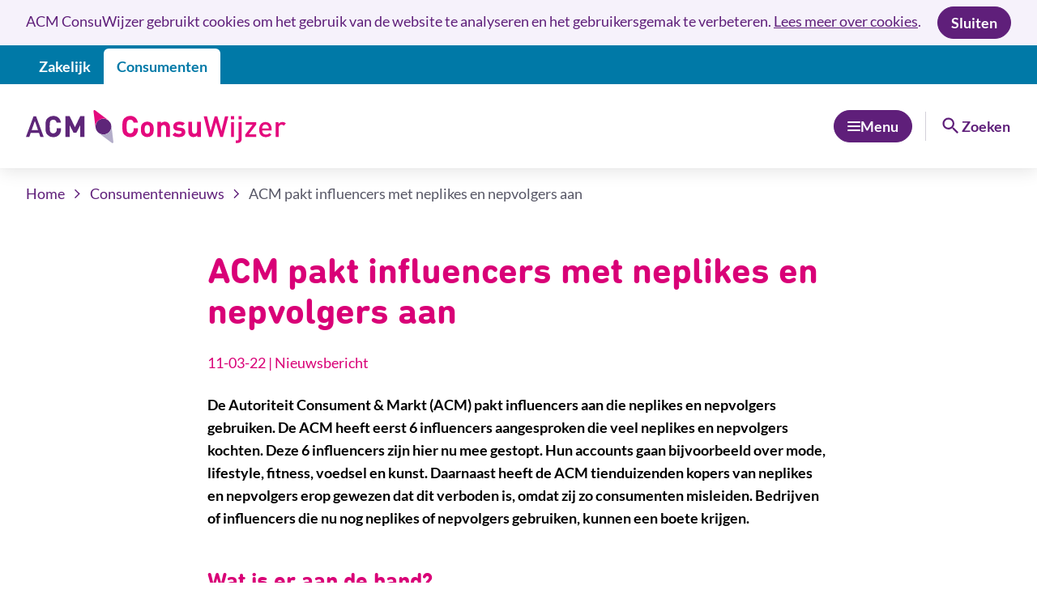

--- FILE ---
content_type: text/html; charset=UTF-8
request_url: https://www.consuwijzer.nl/nieuws/acm-pakt-influencers-met-neplikes-en-nepvolgers-aan
body_size: 7075
content:
<!DOCTYPE html><html lang="nl" dir="ltr"><head><meta charset="utf-8"><meta name="description" content="De Autoriteit Consument &amp; Markt (ACM) pakt influencers aan die neplikes en nepvolgers gebruiken. De ACM heeft eerst 6 influencers aangesproken die veel neplikes en nepvolgers kochten. Deze 6 influencers zijn hier nu mee gestopt. Hun accounts gaan bijvoorbeeld over mode, lifestyle, fitness, voedsel en kunst."><link rel="canonical" href="https://www.consuwijzer.nl/nieuws/acm-pakt-influencers-met-neplikes-en-nepvolgers-aan"><meta name="dcterms.title" content="ACM pakt influencers met neplikes en nepvolgers aan"><meta name="dcterms.creator" content="Ministerie van Economische Zaken"><meta name="dcterms.type" content="webpagina"><meta name="dcterms.identifier" content="https://www.consuwijzer.nl/nieuws/acm-pakt-influencers-met-neplikes-en-nepvolgers-aan"><meta name="dcterms.language" content="nl-NL"><meta name="dcterms.modified" content="23-05-2022"><meta name="dcterms.created" content="11-03-2022"><meta name="dcterms.available" content="23-05-2022"><meta name="dcterms.spatial" content="Nederland"><meta name="MobileOptimized" content="width"><meta name="HandheldFriendly" content="true"><meta name="viewport" content="width=device-width, initial-scale=1.0"><script type="application/ld+json">{"@context": "https://schema.org","@graph": [{"@type": "NewsArticle","name": "ACM pakt influencers met neplikes en nepvolgers aan","headline": "ACM pakt influencers met neplikes en nepvolgers aan","description": "De Autoriteit Consument \u0026 Markt (ACM) pakt influencers aan die neplikes en nepvolgers gebruiken. De ACM heeft eerst 6 influencers aangesproken die veel neplikes en nepvolgers kochten. Deze 6 influencers zijn hier nu mee gestopt. Hun accounts gaan bijvoorbeeld over mode, lifestyle, fitness, voedsel en kunst.","image": {"@type": "ImageObject","url": "https://www.consuwijzer.nl/themes/custom/consuwijzer/assets/schema/logo-60x60.png","width": "60","height": "60"},"datePublished": "2022-03-11T10:00:00+0100","dateModified": "2022-05-23T16:56:06+0200","author": {"@type": "Organization","@id": "ACM-Consuwijzer","name": "ACM-Consuwijzer","url": "https://www.consuwijzer.nl/over-acm-consuwijzer","logo": {"@type": "ImageObject","url": "https://www.consuwijzer.nl/themes/custom/consuwijzer/assets/schema/logo-60x60.png","width": "60","height": "60"}},"publisher": {"@type": "Organization","@id": "ACM-Consuwijzer","name": "ACM-Consuwijzer","url": "https://www.consuwijzer.nl/over-acm-consuwijzer","logo": {"@type": "ImageObject","url": "https://www.consuwijzer.nl/themes/custom/consuwijzer/assets/schema/logo-60x60.png","width": "60","height": "60"}},"mainEntityOfPage": "https://www.consuwijzer.nl/nieuws/acm-pakt-influencers-met-neplikes-en-nepvolgers-aan"}]
}</script><title>ACM pakt influencers met neplikes en nepvolgers aan | ACM ConsuWijzer</title><link rel="icon" href="/themes/custom/consuwijzer/assets/favicon/favicon.ico"><link rel="icon" href="/themes/custom/consuwijzer/assets/favicon/favicon.svg" type="image/svg+xml"><link rel="apple-touch-icon" href="/themes/custom/consuwijzer/assets/favicon/apple-touch-icon.png"><link rel="apple-touch-startup-image" href="/themes/custom/consuwijzer/assets/favicon/ios-startup.png" media="(orientation: portrait)"><link rel="manifest" href="/themes/custom/consuwijzer/assets/site.webmanifest"><meta name="theme-color" content="#5f1f7a"><link rel="preload" href="/themes/custom/consuwijzer/assets/fonts/lato-regular.woff2" as="font" type="font/woff2" crossorigin="anonymous"><link rel="preload" href="/themes/custom/consuwijzer/assets/fonts/lato-italic.woff2" as="font" type="font/woff2" crossorigin="anonymous"><link rel="preload" href="/themes/custom/consuwijzer/assets/fonts/lato-700.woff2" as="font" type="font/woff2" crossorigin="anonymous"><link rel="preload" href="/themes/custom/consuwijzer/assets/fonts/din-next-pro-rounded-bold.woff2" as="font" type="font/woff2" crossorigin="anonymous"><link rel="stylesheet" media="all" href="/sites/default/files/css/css_G-Rhr7fmOwF0XpYh229Vp-cJiuw7mxhGeNA_w3ZqRCs.css?delta=0&amp;language=nl&amp;theme=consuwijzer&amp;include=[base64]"><link rel="stylesheet" media="all" href="/sites/default/files/css/css_3hP9s-8hmLpZht7YY1L6PSE5iHODBVDCmPjaSFCJYAM.css?delta=1&amp;language=nl&amp;theme=consuwijzer&amp;include=[base64]"><link rel="stylesheet" media="print" href="/sites/default/files/css/css_eD-90wAlMBsdBatq3srjOKlKgjyKeD_U7qhsejZf5qE.css?delta=2&amp;language=nl&amp;theme=consuwijzer&amp;include=[base64]"></head><body><div class="t-wrapper js-wrapper dialog-off-canvas-main-canvas" data-off-canvas-main-canvas><div class="t-layout m-cookiebar js-cookiebar" role="region" aria-labelledby="cookie-title"><div class="t-container m-cookiebar__container"> <span class="m-cookiebar__title h-visually-hidden" id="cookie-title">Cookies toestemming</span><div class="m-cookiebar__content"><p>ACM ConsuWijzer gebruikt cookies om het gebruik van de website te analyseren en het gebruikersgemak te verbeteren. <a href="/cookies-op-acm-consuwijzer" data-entity-type="node" data-entity-uuid="2a1f0986-3599-4998-88eb-194172ce90da" data-entity-substitution="canonical" title="Cookies op ACM ConsuWijzer">Lees meer over cookies</a>.</p><div class="h-clearfix"></div></div> <button class="m-cookiebar__close js-cookiebar-close m-button"> <span class="m-button__label">Sluiten</span> </button></div></div><div class="o-header__site-switch-container"><div class="t-container"> <nav class="o-header__site-switch m-site-switch" data-component-id="consuwijzer:site-switch" aria-label="Overige websites"><ul class="m-site-switch__list"><li class="m-site-switch__item"> <a class="m-site-switch__site" href="https://www.acm.nl?utm_source=consuwijzer"> Zakelijk </a></li><li class="m-site-switch__item m-site-switch__item--is-active"> <a class="m-site-switch__site" href="https://www.consuwijzer.nl?utm_source=consuwijzer"> Consumenten </a></li></ul></nav></div></div> <nav class="m-skip-links" aria-label="Skiplinks"> <a class="m-skip-links__link m-button" href="#main"> <span class="m-button__label">Direct naar inhoud</span> </a> </nav><header class="o-header" id="header"><div class="t-container o-header__content"> <a id="system-branding-block" class="o-header__logo m-logo" href="/" aria-label="ACM ConsuWijzer, naar de homepage" aria-describedby="system-branding-block-description"> <img src="/themes/custom/consuwijzer/logo.svg" alt="Logo ACM ConsuWijzer verwijst naar de homepage" class="m-logo__image" height="41" width="321"> <span class="m-logo__slogan" id="system-branding-block-description">Praktisch advies voor consumenten</span> </a> <button class="m-dropdown__handler o-header__dropdown m-button m-button--primary" aria-controls="main-menu-collapse" aria-expanded="false" aria-label="Menu openen of sluiten" data-collapse-handler="#main-menu-collapse"> <span class="o-header__menu-hamburger"></span> <span class="o-header__menu-label">Menu</span> </button> <span class="o-header__divider"></span> <button class="o-header__search-toggler m-button m-button--link-raw" data-collapse-handler="#search-bar-collapse" aria-controls="search-bar-collapse" aria-label="Zoeken openen of sluiten"> <span class="o-header__search-container o-header__search-container--open"><span class="o-header__search-icon o-header__search-icon--open m-icon" aria-hidden="true"><svg xmlns="http://www.w3.org/2000/svg" width="24" height="24" viewBox="0 0 24 24"><path d="M15.5 14h-.79l-.28-.27A6.47 6.47 0 0 0 16 9.5 6.5 6.5 0 1 0 9.5 16c1.61 0 3.09-.59 4.23-1.57l.27.28v.79l5 4.99L20.49 19zm-6 0C7.01 14 5 11.99 5 9.5S7.01 5 9.5 5 14 7.01 14 9.5 11.99 14 9.5 14"/></svg></span><span class="o-header__search-label o-header__search-label--open"> Zoeken </span> </span> <span class="o-header__search-container o-header__search-container--close"><span class="o-header__search-icon o-header__search-icon--close m-icon" aria-hidden="true"><svg xmlns="http://www.w3.org/2000/svg" width="24" height="24" viewBox="0 0 24 24"><path d="M19 6.41 17.59 5 12 10.59 6.41 5 5 6.41 10.59 12 5 17.59 6.41 19 12 13.41 17.59 19 19 17.59 13.41 12z"/></svg></span><span class="o-header__search-label o-header__search-label--close"> Sluiten </span> </span> </button></div><div class="t-container"><div class="o-header__search-collapse m-collapse js-collapse m-collapse--no-animation" id="search-bar-collapse" data-group="header" data-focus-element=".m-search-bar__input"><div class="o-header__search-bar h-flow"><h2 class="u-text-size--h3">Zoeken</h2><form action="/zoeken" method="get" aria-label="Header search bar"><div class="m-search-bar js-search-bar" id="search-bar--2" role="search" data-action-autocomplete="/search/autocomplete"><div class="m-search-bar__bar"> <label for="edit-zoekwoord" class="h-visually-hidden">Zoeken</label> <input placeholder="Zoek binnen deze site" data-drupal-selector="edit-zoekwoord" class="m-search-bar__input" aria-controls="search-bar--autocomplete-edit-zoekwoord" autocomplete="off" data-bef-auto-submit-exclude id="edit-zoekwoord" maxlength="128" name="zoekwoord" type="search" value=""><div class="m-search-bar__autocomplete" id="search-bar--autocomplete-edit-zoekwoord"><div class="m-search-bar__content"> Geen resultaten</div></div></div> <button class="m-search-bar__button m-button" type="submit" aria-label="Zoeken"> <span class="m-search-bar__magnifier m-icon" aria-hidden="true"><svg xmlns="http://www.w3.org/2000/svg" width="24" height="24" viewBox="0 0 24 24"><path d="M15.5 14h-.79l-.28-.27A6.47 6.47 0 0 0 16 9.5 6.5 6.5 0 1 0 9.5 16c1.61 0 3.09-.59 4.23-1.57l.27.28v.79l5 4.99L20.49 19zm-6 0C7.01 14 5 11.99 5 9.5S7.01 5 9.5 5 14 7.01 14 9.5 11.99 14 9.5 14"/></svg></span> <span class="m-search-bar__throbber m-throbber" role="status"> <span class="h-visually-hidden">Laden</span> </span> </button></div></form></div><div class="o-header__menu-featured-search u-mt--huge u-mb--medium"> <nav id="menu-featured" class="m-menu-list" aria-labelledby="menu-featured-title"><h2 id="menu-featured-title" class="m-menu-list__title">Direct naar</h2><ul class="m-menu-list__list"><li class="m-menu-list__item"> <a href="https://www.consuwijzer.nl/voorbeeldbrieven" title="Probleem met een product of dienst? Haal uw recht met onze gratis voorbeeldbrieven." class="m-menu-list__link"><span class="m-icon" aria-hidden="true"><svg xmlns="http://www.w3.org/2000/svg" width="24" height="24" viewBox="0 0 24 24"><path d="M9.376 18 8.3 16.925l4.95-4.95-4.95-4.95L9.376 5.95l6.025 6.025z"/></svg></span>Voorbeeldbrieven </a></li><li class="m-menu-list__item"> <a href="https://www.consuwijzer.nl/contact" title="Kunt u het antwoord op uw vraag niet vinden op onze website? Of wilt u een melding doen over een bedrijf dat zich niet aan de regels houdt? Neem contact met ons op." class="m-menu-list__link"><span class="m-icon" aria-hidden="true"><svg xmlns="http://www.w3.org/2000/svg" width="24" height="24" viewBox="0 0 24 24"><path d="M9.376 18 8.3 16.925l4.95-4.95-4.95-4.95L9.376 5.95l6.025 6.025z"/></svg></span>Iets vragen of melden? </a></li><li class="m-menu-list__item"> <a href="https://www.consuwijzer.nl/over-acm-consuwijzer" title="ACM ConsuWijzer hoort bij toezichthouder de ACM. Wij geven u op ACM ConsuWijzer gratis informatie en advies over uw rechten als consument. " class="m-menu-list__link"><span class="m-icon" aria-hidden="true"><svg xmlns="http://www.w3.org/2000/svg" width="24" height="24" viewBox="0 0 24 24"><path d="M9.376 18 8.3 16.925l4.95-4.95-4.95-4.95L9.376 5.95l6.025 6.025z"/></svg></span>Over ACM ConsuWijzer </a></li></ul> </nav></div></div><div class="m-collapse js-collapse m-collapse--no-animation" id="main-menu-collapse" data-group="header"><div class="o-main-menu u-mt--huge u-mb--huge"><div class="o-main-menu-featured u-mb--huge"> <nav id="menu-featured" class="m-menu-list" aria-labelledby="menu-featured-title"><h2 id="menu-featured-title" class="m-menu-list__title">Direct naar</h2><ul class="m-menu-list__list"><li class="m-menu-list__item"> <a href="https://www.consuwijzer.nl/voorbeeldbrieven" title="Probleem met een product of dienst? Haal uw recht met onze gratis voorbeeldbrieven." class="m-menu-list__link"><span class="m-icon" aria-hidden="true"><svg xmlns="http://www.w3.org/2000/svg" width="24" height="24" viewBox="0 0 24 24"><path d="M9.376 18 8.3 16.925l4.95-4.95-4.95-4.95L9.376 5.95l6.025 6.025z"/></svg></span>Voorbeeldbrieven </a></li><li class="m-menu-list__item"> <a href="https://www.consuwijzer.nl/contact" title="Kunt u het antwoord op uw vraag niet vinden op onze website? Of wilt u een melding doen over een bedrijf dat zich niet aan de regels houdt? Neem contact met ons op." class="m-menu-list__link"><span class="m-icon" aria-hidden="true"><svg xmlns="http://www.w3.org/2000/svg" width="24" height="24" viewBox="0 0 24 24"><path d="M9.376 18 8.3 16.925l4.95-4.95-4.95-4.95L9.376 5.95l6.025 6.025z"/></svg></span>Iets vragen of melden? </a></li><li class="m-menu-list__item"> <a href="https://www.consuwijzer.nl/over-acm-consuwijzer" title="ACM ConsuWijzer hoort bij toezichthouder de ACM. Wij geven u op ACM ConsuWijzer gratis informatie en advies over uw rechten als consument. " class="m-menu-list__link"><span class="m-icon" aria-hidden="true"><svg xmlns="http://www.w3.org/2000/svg" width="24" height="24" viewBox="0 0 24 24"><path d="M9.376 18 8.3 16.925l4.95-4.95-4.95-4.95L9.376 5.95l6.025 6.025z"/></svg></span>Over ACM ConsuWijzer </a></li></ul> </nav> <a class="u-mt--large m-button m-button--secondary" href="https://www.acm.nl"> <span class="m-button__label">Ga als ondernemer naar ACM.nl</span> </a></div> <nav class="m-menu-list" id="main-menu" aria-labelledby="main-menu-title"><h2 id="main-menu-title" class="m-menu-list__title">Onderwerpen</h2><ul class="m-menu-list__list m-menu-list__list--duo-column"><li class="m-menu-list__item"> <a href="/garantie-reparatie-geld-terug" class="m-menu-list__link"><span class="m-icon" aria-hidden="true"><svg xmlns="http://www.w3.org/2000/svg" width="24" height="24" viewBox="0 0 24 24"><path d="M9.376 18 8.3 16.925l4.95-4.95-4.95-4.95L9.376 5.95l6.025 6.025z"/></svg></span>Garantie, reparatie of geld terug </a></li><li class="m-menu-list__item"> <a href="/elektriciteit-en-gas" class="m-menu-list__link"><span class="m-icon" aria-hidden="true"><svg xmlns="http://www.w3.org/2000/svg" width="24" height="24" viewBox="0 0 24 24"><path d="M9.376 18 8.3 16.925l4.95-4.95-4.95-4.95L9.376 5.95l6.025 6.025z"/></svg></span>Elektriciteit en gas </a></li><li class="m-menu-list__item"> <a href="/kan-ik-van-de-overeenkomst-af" class="m-menu-list__link"><span class="m-icon" aria-hidden="true"><svg xmlns="http://www.w3.org/2000/svg" width="24" height="24" viewBox="0 0 24 24"><path d="M9.376 18 8.3 16.925l4.95-4.95-4.95-4.95L9.376 5.95l6.025 6.025z"/></svg></span>Kan ik van de overeenkomst af? </a></li><li class="m-menu-list__item"> <a href="/telefoon-internet-en-televisie" class="m-menu-list__link"><span class="m-icon" aria-hidden="true"><svg xmlns="http://www.w3.org/2000/svg" width="24" height="24" viewBox="0 0 24 24"><path d="M9.376 18 8.3 16.925l4.95-4.95-4.95-4.95L9.376 5.95l6.025 6.025z"/></svg></span>Telefoon, internet en televisie </a></li><li class="m-menu-list__item"> <a href="/rekeningen-en-betalingen" class="m-menu-list__link"><span class="m-icon" aria-hidden="true"><svg xmlns="http://www.w3.org/2000/svg" width="24" height="24" viewBox="0 0 24 24"><path d="M9.376 18 8.3 16.925l4.95-4.95-4.95-4.95L9.376 5.95l6.025 6.025z"/></svg></span>Rekeningen en betalingen </a></li><li class="m-menu-list__item"> <a href="/stadsverwarming-en-blokverwarming" class="m-menu-list__link"><span class="m-icon" aria-hidden="true"><svg xmlns="http://www.w3.org/2000/svg" width="24" height="24" viewBox="0 0 24 24"><path d="M9.376 18 8.3 16.925l4.95-4.95-4.95-4.95L9.376 5.95l6.025 6.025z"/></svg></span>Stadsverwarming en blokverwarming </a></li><li class="m-menu-list__item"> <a href="/reizen-en-vakanties" class="m-menu-list__link"><span class="m-icon" aria-hidden="true"><svg xmlns="http://www.w3.org/2000/svg" width="24" height="24" viewBox="0 0 24 24"><path d="M9.376 18 8.3 16.925l4.95-4.95-4.95-4.95L9.376 5.95l6.025 6.025z"/></svg></span>Reizen en vakanties </a></li><li class="m-menu-list__item"> <a href="/post" class="m-menu-list__link"><span class="m-icon" aria-hidden="true"><svg xmlns="http://www.w3.org/2000/svg" width="24" height="24" viewBox="0 0 24 24"><path d="M9.376 18 8.3 16.925l4.95-4.95-4.95-4.95L9.376 5.95l6.025 6.025z"/></svg></span>Post </a></li><li class="m-menu-list__item"> <a href="/telefonische-verkoop" class="m-menu-list__link"><span class="m-icon" aria-hidden="true"><svg xmlns="http://www.w3.org/2000/svg" width="24" height="24" viewBox="0 0 24 24"><path d="M9.376 18 8.3 16.925l4.95-4.95-4.95-4.95L9.376 5.95l6.025 6.025z"/></svg></span>Telefonische verkoop </a></li><li class="m-menu-list__item"> <a href="/vergelijken-en-overstappen" class="m-menu-list__link"><span class="m-icon" aria-hidden="true"><svg xmlns="http://www.w3.org/2000/svg" width="24" height="24" viewBox="0 0 24 24"><path d="M9.376 18 8.3 16.925l4.95-4.95-4.95-4.95L9.376 5.95l6.025 6.025z"/></svg></span>Vergelijken en overstappen </a></li><li class="m-menu-list__item"> <a href="/prijzen-en-kosten" class="m-menu-list__link"><span class="m-icon" aria-hidden="true"><svg xmlns="http://www.w3.org/2000/svg" width="24" height="24" viewBox="0 0 24 24"><path d="M9.376 18 8.3 16.925l4.95-4.95-4.95-4.95L9.376 5.95l6.025 6.025z"/></svg></span>Prijzen en kosten </a></li><li class="m-menu-list__item"> <a href="/online-winkelen" class="m-menu-list__link"><span class="m-icon" aria-hidden="true"><svg xmlns="http://www.w3.org/2000/svg" width="24" height="24" viewBox="0 0 24 24"><path d="M9.376 18 8.3 16.925l4.95-4.95-4.95-4.95L9.376 5.95l6.025 6.025z"/></svg></span>Online winkelen </a></li><li class="m-menu-list__item"> <a href="/misleidende-verkoop" class="m-menu-list__link"><span class="m-icon" aria-hidden="true"><svg xmlns="http://www.w3.org/2000/svg" width="24" height="24" viewBox="0 0 24 24"><path d="M9.376 18 8.3 16.925l4.95-4.95-4.95-4.95L9.376 5.95l6.025 6.025z"/></svg></span>Misleidende verkoop </a></li><li class="m-menu-list__item"> <a href="/veilig-online" class="m-menu-list__link"><span class="m-icon" aria-hidden="true"><svg xmlns="http://www.w3.org/2000/svg" width="24" height="24" viewBox="0 0 24 24"><path d="M9.376 18 8.3 16.925l4.95-4.95-4.95-4.95L9.376 5.95l6.025 6.025z"/></svg></span>Veilig online </a></li><li class="m-menu-list__item"> <a href="/energietransitie" class="m-menu-list__link"><span class="m-icon" aria-hidden="true"><svg xmlns="http://www.w3.org/2000/svg" width="24" height="24" viewBox="0 0 24 24"><path d="M9.376 18 8.3 16.925l4.95-4.95-4.95-4.95L9.376 5.95l6.025 6.025z"/></svg></span>Energietransitie </a></li><li class="m-menu-list__item"> <a href="/toegankelijkheid" class="m-menu-list__link"><span class="m-icon" aria-hidden="true"><svg xmlns="http://www.w3.org/2000/svg" width="24" height="24" viewBox="0 0 24 24"><path d="M9.376 18 8.3 16.925l4.95-4.95-4.95-4.95L9.376 5.95l6.025 6.025z"/></svg></span>Toegankelijkheid </a></li></ul> </nav></div></div></div></header> <main class="o-main t-wrapper__main" id="main"><div class="t-container u-hide--at-print"> <nav class="m-breadcrumb" aria-label="Kruimelpad"><ol class="m-breadcrumb__list"><li class="m-breadcrumb__item" > <a href="/" class="m-breadcrumb__link">Home</a> <span class="m-breadcrumb__divider m-icon" aria-hidden="true"><svg xmlns="http://www.w3.org/2000/svg" width="24" height="24" viewBox="0 0 24 24"><path d="M9.376 18 8.3 16.925l4.95-4.95-4.95-4.95L9.376 5.95l6.025 6.025z"/></svg></span></li><li class="m-breadcrumb__item" > <a href="/nieuws" class="m-breadcrumb__link">Consumentennieuws</a> <span class="m-breadcrumb__divider m-icon" aria-hidden="true"><svg xmlns="http://www.w3.org/2000/svg" width="24" height="24" viewBox="0 0 24 24"><path d="M9.376 18 8.3 16.925l4.95-4.95-4.95-4.95L9.376 5.95l6.025 6.025z"/></svg></span></li><li class="m-breadcrumb__item" aria-current="page"> ACM pakt influencers met neplikes en nepvolgers aan</li></ol></nav><div data-drupal-messages-fallback class="hidden"></div></div> <article> <section class="t-layout"><div class="t-container t-container--is-small"><h1>ACM pakt influencers met neplikes en nepvolgers aan</h1><div class="u-mt--large u-text-color--secondary"> <time datetime="2022-03-11T09:00:00Z">11-03-22</time> | Nieuwsbericht</div><div class="h-intro"><p>De Autoriteit Consument &amp; Markt (ACM) pakt influencers aan die neplikes en nepvolgers gebruiken. De ACM heeft eerst 6 influencers aangesproken die veel neplikes en nepvolgers kochten. Deze 6 influencers zijn hier nu mee gestopt. Hun accounts gaan bijvoorbeeld over mode, lifestyle, fitness, voedsel en kunst. Daarnaast heeft de ACM tienduizenden kopers van neplikes en nepvolgers erop gewezen dat dit verboden is, omdat zij zo consumenten misleiden. Bedrijven of influencers die nu nog neplikes of nepvolgers gebruiken, kunnen een boete krijgen.</p></div><h2>Wat is er aan de hand?</h2><p>Voor platforms als Facebook, Instagram, YouTube, TikTok en Google verkopen bedrijven neplikes of nepvolgers. Er zijn influencers of bedrijven die deze nepvolgers of neplikes kopen. Want zo lijken hun accounts of de producten die ze verkopen extra populair. Dat is misleidend voor consumenten, omdat het dan lijkt alsof hun producten heel goed en gewild zijn, terwijl dat niet altijd zo is.</p><h2>Is het gebruiken van neplikes en nepvolgers verboden?</h2><p>Ja, voor bedrijven en influencers die producten en diensten aanbieden of aanprijzen, is het verboden om neplikes of nepvolgers te gebruiken. Gebruikt u voor uw persoonlijke account neplikes of nepvolgers? En verkoopt u niets? Dan misleidt u geen consumenten. Maar meestal overtreedt u daarmee wel de regels van het platform. Het is dus ook niet verstandig om neplikes of nepvolgers voor uw persoonlijke profiel te kopen.</p><h2>Hoe herken ik nepvolgers of neplikes?</h2><p>Ziet u een mooie aanbieding op social media? Laat u niet misleiden. Doordat sommige bedrijven of influencers nepvolgers of neplikes gebruiken, lijken de producten populairder dan ze zijn. Soms is het lastig om nep te onderscheiden van echt.</p><div class="h-clearfix"></div><ul class="m-list"><li class="m-list__item h-flow"> <a class="m-icon-link" href="/node/1738"> <span class="m-icon-link__icon m-icon" aria-hidden="true"><svg xmlns="http://www.w3.org/2000/svg" width="24" height="24" viewBox="0 0 24 24"><path d="m18.575 11.161-5.349-5.348a1.165 1.165 0 0 0-1.642 1.643l3.262 3.262H6.244a1.165 1.165 0 1 0 0 2.33h8.8l-3.495 3.496a1.165 1.165 0 0 0 1.642 1.643l5.349-5.348a1.165 1.165 0 0 0 .07-1.655z"/></svg></span> <span class="m-icon-link__text">Misleiding op social media</span> </a></li></ul><div class="paragraph paragraph--type--reusable-block paragraph--view-mode--default"><div><h2 id="denkt-u-dat-een-bedrijf-zich-niet-aan-de-regels-houdt">Denkt u dat een bedrijf zich niet aan de regels houdt?</h2><p>Meld het bij ons. ACM ConsuWijzer is het consumentenloket van de ACM. Uw melding helpt ons om te zien waar wij iets aan moeten doen.</p><div class="h-clearfix"></div><ul class="m-list"><li class="m-list__item h-flow"> <a class="m-icon-link" href="/doe-uw-melding-bij-acm-consuwijzer"> <span class="m-icon-link__icon m-icon" aria-hidden="true"><svg xmlns="http://www.w3.org/2000/svg" width="24" height="24" viewBox="0 0 24 24"><path d="m18.575 11.161-5.349-5.348a1.165 1.165 0 0 0-1.642 1.643l3.262 3.262H6.244a1.165 1.165 0 1 0 0 2.33h8.8l-3.495 3.496a1.165 1.165 0 0 0 1.642 1.643l5.349-5.348a1.165 1.165 0 0 0 .07-1.655z"/></svg></span> <span class="m-icon-link__text">Doe uw melding bij ACM ConsuWijzer</span> </a></li></ul></div></div></div> </section> </article> </main><a href="#header" data-component-id="consuwijzer:back-to-top" class="m-button m-back-to-top js-back-to-top" data-footer-selector=".o-footer"><span data-component-id="consuwijzer:icon" class="m-icon m-icon--direction-top" aria-hidden="true"><svg xmlns="http://www.w3.org/2000/svg" width="24" height="24" viewBox="0 0 24 24"><path d="m18.575 11.161-5.349-5.348a1.165 1.165 0 0 0-1.642 1.643l3.262 3.262H6.244a1.165 1.165 0 1 0 0 2.33h8.8l-3.495 3.496a1.165 1.165 0 0 0 1.642 1.643l5.349-5.348a1.165 1.165 0 0 0 .07-1.655z"/></svg></span><span class="m-back-to-top__text">Terug naar boven</span></a> <footer class="o-footer"><div class="o-footer__content"><div class="t-container"><div class="o-main-menu u-mb--huge"><h2 id="arrange--title" class="u-text-size--h3 u-mt--collapse u-hide@small"><button class="o-footer__toggler u-text-size--h3 u-text-color--white u-width--full m-button m-button--link" data-collapse-handler="#arrange-collapse" aria-controls="arrange-collapse" aria-label="Open or close arrange menu"> <span class="m-button__label">Direct naar</span> <span class="o-footer__toggler-arrow m-button__icon m-icon m-icon--direction-bottom" aria-hidden="true"><svg xmlns="http://www.w3.org/2000/svg" width="24" height="24" viewBox="0 0 24 24"><path d="M9.376 18 8.3 16.925l4.95-4.95-4.95-4.95L9.376 5.95l6.025 6.025z"/></svg></span> </button></h2><div class="o-main-menu-featured u-mb--small"><div class="u-height--auto@small u-mt--collapse u-visibility--hidden@small u-pointer-events--auto m-menu-list--white m-collapse js-collapse" id="arrange-collapse" data-group="footer"> <nav id="menu-featured--2" class="u-mt--collapse o-footer__main-menu m-menu-list" aria-labelledby="menu-featured--2-title"><h2 id="menu-featured--2-title" class="m-menu-list__title">Direct naar</h2><ul class="o-footer__main-menu-list m-menu-list__list"><li class="m-menu-list__item"> <a href="https://www.consuwijzer.nl/voorbeeldbrieven" title="Probleem met een product of dienst? Haal uw recht met onze gratis voorbeeldbrieven." class="m-menu-list__link"><span class="m-icon" aria-hidden="true"><svg xmlns="http://www.w3.org/2000/svg" width="24" height="24" viewBox="0 0 24 24"><path d="M9.376 18 8.3 16.925l4.95-4.95-4.95-4.95L9.376 5.95l6.025 6.025z"/></svg></span>Voorbeeldbrieven </a></li><li class="m-menu-list__item"> <a href="https://www.consuwijzer.nl/contact" title="Kunt u het antwoord op uw vraag niet vinden op onze website? Of wilt u een melding doen over een bedrijf dat zich niet aan de regels houdt? Neem contact met ons op." class="m-menu-list__link"><span class="m-icon" aria-hidden="true"><svg xmlns="http://www.w3.org/2000/svg" width="24" height="24" viewBox="0 0 24 24"><path d="M9.376 18 8.3 16.925l4.95-4.95-4.95-4.95L9.376 5.95l6.025 6.025z"/></svg></span>Iets vragen of melden? </a></li><li class="m-menu-list__item"> <a href="https://www.consuwijzer.nl/over-acm-consuwijzer" title="ACM ConsuWijzer hoort bij toezichthouder de ACM. Wij geven u op ACM ConsuWijzer gratis informatie en advies over uw rechten als consument. " class="m-menu-list__link"><span class="m-icon" aria-hidden="true"><svg xmlns="http://www.w3.org/2000/svg" width="24" height="24" viewBox="0 0 24 24"><path d="M9.376 18 8.3 16.925l4.95-4.95-4.95-4.95L9.376 5.95l6.025 6.025z"/></svg></span>Over ACM ConsuWijzer </a></li></ul> </nav></div> <button class="u-mt--large u-display--inline-flex@small m-button m-button--primary-dark-bg" data-url="https://www.acm.nl"> <span class="m-button__label">Ga als ondernemer naar ACM.nl</span> </button></div><h2 id="subjects--title" class="u-text-size--h3 u-mt--collapse u-hide@small"><button class="o-footer__toggler u-text-color--white u-text-size--h3 u-width--full m-button m-button--link" data-collapse-handler="#subjects-collapse" aria-controls="subjects-collapse" aria-label="Open or close subjects menu"> <span class="m-button__label">Onderwerpen</span> <span class="o-footer__toggler-arrow m-button__icon m-icon m-icon--direction-bottom" aria-hidden="true"><svg xmlns="http://www.w3.org/2000/svg" width="24" height="24" viewBox="0 0 24 24"><path d="M9.376 18 8.3 16.925l4.95-4.95-4.95-4.95L9.376 5.95l6.025 6.025z"/></svg></span> </button></h2><div class="u-height--auto@small u-visibility--hidden@small u-pointer-events--auto m-menu-list--white m-collapse js-collapse" id="subjects-collapse" data-group="footer"> <nav class="o-footer__main-menu m-menu-list" id="subjects-collapse--1" aria-labelledby="subjects-collapse-title"><h2 id="subjects-collapse-title" class="m-menu-list__title">Onderwerpen</h2><ul class="o-footer__main-menu-list m-menu-list__list m-menu-list__list--duo-column"><li class="m-menu-list__item"> <a href="/garantie-reparatie-geld-terug" class="m-menu-list__link"><span class="m-icon" aria-hidden="true"><svg xmlns="http://www.w3.org/2000/svg" width="24" height="24" viewBox="0 0 24 24"><path d="M9.376 18 8.3 16.925l4.95-4.95-4.95-4.95L9.376 5.95l6.025 6.025z"/></svg></span>Garantie, reparatie of geld terug </a></li><li class="m-menu-list__item"> <a href="/elektriciteit-en-gas" class="m-menu-list__link"><span class="m-icon" aria-hidden="true"><svg xmlns="http://www.w3.org/2000/svg" width="24" height="24" viewBox="0 0 24 24"><path d="M9.376 18 8.3 16.925l4.95-4.95-4.95-4.95L9.376 5.95l6.025 6.025z"/></svg></span>Elektriciteit en gas </a></li><li class="m-menu-list__item"> <a href="/kan-ik-van-de-overeenkomst-af" class="m-menu-list__link"><span class="m-icon" aria-hidden="true"><svg xmlns="http://www.w3.org/2000/svg" width="24" height="24" viewBox="0 0 24 24"><path d="M9.376 18 8.3 16.925l4.95-4.95-4.95-4.95L9.376 5.95l6.025 6.025z"/></svg></span>Kan ik van de overeenkomst af? </a></li><li class="m-menu-list__item"> <a href="/telefoon-internet-en-televisie" class="m-menu-list__link"><span class="m-icon" aria-hidden="true"><svg xmlns="http://www.w3.org/2000/svg" width="24" height="24" viewBox="0 0 24 24"><path d="M9.376 18 8.3 16.925l4.95-4.95-4.95-4.95L9.376 5.95l6.025 6.025z"/></svg></span>Telefoon, internet en televisie </a></li><li class="m-menu-list__item"> <a href="/rekeningen-en-betalingen" class="m-menu-list__link"><span class="m-icon" aria-hidden="true"><svg xmlns="http://www.w3.org/2000/svg" width="24" height="24" viewBox="0 0 24 24"><path d="M9.376 18 8.3 16.925l4.95-4.95-4.95-4.95L9.376 5.95l6.025 6.025z"/></svg></span>Rekeningen en betalingen </a></li><li class="m-menu-list__item"> <a href="/stadsverwarming-en-blokverwarming" class="m-menu-list__link"><span class="m-icon" aria-hidden="true"><svg xmlns="http://www.w3.org/2000/svg" width="24" height="24" viewBox="0 0 24 24"><path d="M9.376 18 8.3 16.925l4.95-4.95-4.95-4.95L9.376 5.95l6.025 6.025z"/></svg></span>Stadsverwarming en blokverwarming </a></li><li class="m-menu-list__item"> <a href="/reizen-en-vakanties" class="m-menu-list__link"><span class="m-icon" aria-hidden="true"><svg xmlns="http://www.w3.org/2000/svg" width="24" height="24" viewBox="0 0 24 24"><path d="M9.376 18 8.3 16.925l4.95-4.95-4.95-4.95L9.376 5.95l6.025 6.025z"/></svg></span>Reizen en vakanties </a></li><li class="m-menu-list__item"> <a href="/post" class="m-menu-list__link"><span class="m-icon" aria-hidden="true"><svg xmlns="http://www.w3.org/2000/svg" width="24" height="24" viewBox="0 0 24 24"><path d="M9.376 18 8.3 16.925l4.95-4.95-4.95-4.95L9.376 5.95l6.025 6.025z"/></svg></span>Post </a></li><li class="m-menu-list__item"> <a href="/telefonische-verkoop" class="m-menu-list__link"><span class="m-icon" aria-hidden="true"><svg xmlns="http://www.w3.org/2000/svg" width="24" height="24" viewBox="0 0 24 24"><path d="M9.376 18 8.3 16.925l4.95-4.95-4.95-4.95L9.376 5.95l6.025 6.025z"/></svg></span>Telefonische verkoop </a></li><li class="m-menu-list__item"> <a href="/vergelijken-en-overstappen" class="m-menu-list__link"><span class="m-icon" aria-hidden="true"><svg xmlns="http://www.w3.org/2000/svg" width="24" height="24" viewBox="0 0 24 24"><path d="M9.376 18 8.3 16.925l4.95-4.95-4.95-4.95L9.376 5.95l6.025 6.025z"/></svg></span>Vergelijken en overstappen </a></li><li class="m-menu-list__item"> <a href="/prijzen-en-kosten" class="m-menu-list__link"><span class="m-icon" aria-hidden="true"><svg xmlns="http://www.w3.org/2000/svg" width="24" height="24" viewBox="0 0 24 24"><path d="M9.376 18 8.3 16.925l4.95-4.95-4.95-4.95L9.376 5.95l6.025 6.025z"/></svg></span>Prijzen en kosten </a></li><li class="m-menu-list__item"> <a href="/online-winkelen" class="m-menu-list__link"><span class="m-icon" aria-hidden="true"><svg xmlns="http://www.w3.org/2000/svg" width="24" height="24" viewBox="0 0 24 24"><path d="M9.376 18 8.3 16.925l4.95-4.95-4.95-4.95L9.376 5.95l6.025 6.025z"/></svg></span>Online winkelen </a></li><li class="m-menu-list__item"> <a href="/misleidende-verkoop" class="m-menu-list__link"><span class="m-icon" aria-hidden="true"><svg xmlns="http://www.w3.org/2000/svg" width="24" height="24" viewBox="0 0 24 24"><path d="M9.376 18 8.3 16.925l4.95-4.95-4.95-4.95L9.376 5.95l6.025 6.025z"/></svg></span>Misleidende verkoop </a></li><li class="m-menu-list__item"> <a href="/veilig-online" class="m-menu-list__link"><span class="m-icon" aria-hidden="true"><svg xmlns="http://www.w3.org/2000/svg" width="24" height="24" viewBox="0 0 24 24"><path d="M9.376 18 8.3 16.925l4.95-4.95-4.95-4.95L9.376 5.95l6.025 6.025z"/></svg></span>Veilig online </a></li><li class="m-menu-list__item"> <a href="/energietransitie" class="m-menu-list__link"><span class="m-icon" aria-hidden="true"><svg xmlns="http://www.w3.org/2000/svg" width="24" height="24" viewBox="0 0 24 24"><path d="M9.376 18 8.3 16.925l4.95-4.95-4.95-4.95L9.376 5.95l6.025 6.025z"/></svg></span>Energietransitie </a></li><li class="m-menu-list__item"> <a href="/toegankelijkheid" class="m-menu-list__link"><span class="m-icon" aria-hidden="true"><svg xmlns="http://www.w3.org/2000/svg" width="24" height="24" viewBox="0 0 24 24"><path d="M9.376 18 8.3 16.925l4.95-4.95-4.95-4.95L9.376 5.95l6.025 6.025z"/></svg></span>Toegankelijkheid </a></li></ul> </nav></div></div> <span class="o-footer__slogan u-text-color--white">Praktisch advies voor consumenten</span></div></div><div class="t-container o-footer__meta h-underline-links"><div class="o-footer__wrapper"><div class="o-footer__copyright-menu"> <nav id="block-consuwijzer-about" class="m-menu-list--muted m-menu__vertical m-menu"><ul class="m-menu__list"><li class="m-menu__item"> <a href="/over-deze-site" class="m-menu__link"> Over deze site </a></li><li class="m-menu__item"> <a href="/toegankelijkheid-van-acm-consuwijzer" title="" class="m-menu__link"> Toegankelijkheid </a></li><li class="m-menu__item"> <a href="/privacy" title="" class="m-menu__link"> Privacy </a></li><li class="m-menu__item"> <a href="/cookies-op-acm-consuwijzer" title="" class="m-menu__link"> Cookies </a></li><li class="m-menu__item"> <a href="https://acm.sitearchief.nl/?subsite=consuwijzer#archive" class="m-menu__link"> Sitearchief </a></li></ul> </nav></div><div class="o-footer__wrapper-end"><div class="o-footer__social-block h-flow"><ul class="m-list-social"><li class="m-list-social__item"> <a class="m-list-social__link" href="https://www.instagram.com/acmconsuwijzer/"><span class="m-list-social__icon m-list-social--muted m-icon m-icon--size-large" aria-hidden="true"><svg xmlns="http://www.w3.org/2000/svg" width="24" height="24" viewBox="0 0 24 24"><path d="M8.225 3A5.235 5.235 0 0 0 3 8.225v7.55A5.235 5.235 0 0 0 8.225 21h7.55A5.235 5.235 0 0 0 21 15.775v-7.55A5.235 5.235 0 0 0 15.775 3zm0 1.385h7.55a3.83 3.83 0 0 1 3.84 3.84v7.55a3.83 3.83 0 0 1-3.84 3.84h-7.55a3.83 3.83 0 0 1-3.84-3.84v-7.55a3.83 3.83 0 0 1 3.84-3.84m8.967 1.384a1.039 1.039 0 1 0 0 2.078 1.039 1.039 0 0 0 0-2.078M12 7.154A4.856 4.856 0 0 0 7.154 12 4.856 4.856 0 0 0 12 16.846 4.856 4.856 0 0 0 16.846 12 4.856 4.856 0 0 0 12 7.154m0 1.384A3.45 3.45 0 0 1 15.461 12 3.45 3.45 0 0 1 12 15.461 3.45 3.45 0 0 1 8.538 12 3.45 3.45 0 0 1 12 8.538"/></svg></span><span class="h-visually-hidden">Volg ACM op Instagram</span> </a></li><li class="m-list-social__item"> <a class="m-list-social__link" href="https://facebook.com/ACMConsuWijzer"><span class="m-list-social__icon m-list-social--muted m-icon m-icon--size-large" aria-hidden="true"><svg xmlns="http://www.w3.org/2000/svg" width="24" height="24" viewBox="0 0 24 24"><path d="m16.009 13.125.5-3.258h-3.126V7.753c0-.89.437-1.76 1.837-1.76h1.42V3.22S15.352 3 14.119 3c-2.574 0-4.257 1.56-4.257 4.385v2.482H7v3.258h2.861V21h3.522v-7.875z"/></svg></span><span class="h-visually-hidden">Volg ACM op Facebook</span> </a></li><li class="m-list-social__item"> <a class="m-list-social__link" href="https://www.youtube.com/consuwijzer"><span class="m-list-social__icon m-list-social--muted m-icon m-icon--size-large" aria-hidden="true"><svg xmlns="http://www.w3.org/2000/svg" width="24" height="24" viewBox="0 0 24 24"><path d="M21.8 8.035s-.195-1.379-.796-1.984c-.762-.797-1.613-.801-2.004-.848C16.203 5 12.004 5 12.004 5h-.008S7.796 5 5 5.203c-.39.047-1.242.05-2.004.848-.601.605-.793 1.984-.793 1.984S2 9.656 2 11.273v1.516c0 1.617.2 3.238.2 3.238s.195 1.38.792 1.985c.762.797 1.762.77 2.207.855 1.602.152 6.801.2 6.801.2s4.203-.008 7-.208c.39-.047 1.242-.05 2.004-.847.601-.606.797-1.985.797-1.985S22 14.41 22 12.79v-1.516c0-1.617-.2-3.238-.2-3.238M9.935 14.63V9.008l5.402 2.82z"/></svg></span><span class="h-visually-hidden">Volg ACM op YouTube</span> </a></li></ul></div></div></div></div> </footer></div><script type="application/json" data-drupal-selector="drupal-settings-json">{"path":{"baseUrl":"\/","pathPrefix":"","currentPath":"node\/2259","currentPathIsAdmin":false,"isFront":false,"currentLanguage":"nl"},"pluralDelimiter":"\u0003","suppressDeprecationErrors":true,"ajaxPageState":{"libraries":"[base64]","theme":"consuwijzer","theme_token":null},"ajaxTrustedUrl":{"\/zoeken":true},"clientside_validation_jquery":{"validate_all_ajax_forms":2,"force_validate_on_blur":true,"force_html5_validation":false,"messages":{"required":"Dit veld is verplicht.","remote":"Corrigeer dit veld.","email":"Vul een geldig e-mailadres in.","url":"Vul een geldige URL in.","date":"Vul een geldige datum in.","dateISO":"Vul een geldige datum in (ISO-formaat).","number":"Vul een geldig getal in.","digits":"Vul alleen cijfers in.","equalTo":"Voer dezelfde waarde opnieuw in.","maxlength":"Voer niet meer dan {0} tekens in.","minlength":"Voer minstens {0} tekens in.","rangelength":"Voer een waarde in van tussen de {0} en {1} tekens lang.","range":"Voer een waarde in tussen {0} en {1}.","max":"Voer een waarde in die kleiner dan of gelijk is aan {0}.","min":"Voer een waarde in die groter dan of gelijk is aan {0}.","step":"Voer een veelvoud van {0} in."}},"better_exposed_filters":{"autosubmit_exclude_textfield":true},"user":{"uid":0,"permissionsHash":"595da5e44c9481b4ed79a1f509f806c6bef5dc7e9417fd67d2d16cbe87d5c676"}}</script><script src="/sites/default/files/js/js_CYNOM3p6j49OE0Xru3o2xHC_PUWpGKGTc9rtOrQ7rC4.js?scope=footer&amp;delta=0&amp;language=nl&amp;theme=consuwijzer&amp;include=eJx9jeEOgyAQg19IxyMRwOpuAkeOQ5c9_TBZ9sPMJf3Tfm3qoQqxeBaumOxMsdtqXFO2tflEOvjflQUZ4uIQONe20-MFMUtkf4oSR4QWUW-BeSV4Jxd8ZkkXqMJJuI_nbSUFpSK8oecCEzgVzsh6vH17Yx-GdVTuKsMOfzzZEOko0gS7uUiTU-Js_tJb5o_BG4PifME"></script><script src="//siteimproveanalytics.com/js/siteanalyze_6009235.js" async></script><script src="/sites/default/files/js/js_h_Vi3G7jyhYHstTnEteC3V2l7cI5oWUkE10M75sXrDg.js?scope=footer&amp;delta=2&amp;language=nl&amp;theme=consuwijzer&amp;include=eJx9jeEOgyAQg19IxyMRwOpuAkeOQ5c9_TBZ9sPMJf3Tfm3qoQqxeBaumOxMsdtqXFO2tflEOvjflQUZ4uIQONe20-MFMUtkf4oSR4QWUW-BeSV4Jxd8ZkkXqMJJuI_nbSUFpSK8oecCEzgVzsh6vH17Yx-GdVTuKsMOfzzZEOko0gS7uUiTU-Js_tJb5o_BG4PifME"></script></body></html>

--- FILE ---
content_type: text/css
request_url: https://www.consuwijzer.nl/sites/default/files/css/css_3hP9s-8hmLpZht7YY1L6PSE5iHODBVDCmPjaSFCJYAM.css?delta=1&language=nl&theme=consuwijzer&include=eJx9kN0OwyAIhV9oro_UKKUtE8WApsuefm4Xu1iiCTfwHX4OAWtFXfFZxHBbd-Ke2nJgRvV8A8nWLnq8UJeDJfyVkjBCY7R7UPQbaEthIACRSBi8DvgumgaIetkx5TjgTFYnyJkADQ9nOWSAEuY2QW6y19ArnG5s1yKVryfrAsUFJBXJmOvnU78G1ydAdFV6lLnw86S5wqiis4sqnG98O8a1
body_size: 13876
content:
/* @license GPL-2.0-or-later https://www.drupal.org/licensing/faq */
@font-face{font-display:swap;font-family:"Din Next Pro Rounded";font-weight:700;src:url(/themes/custom/consuwijzer/assets/fonts/din-next-pro-rounded-bold.woff2) format("woff2")}@font-face{font-display:swap;font-family:Lato;font-weight:400;src:url(/themes/custom/consuwijzer/assets/fonts/lato-regular.woff2) format("woff2")}@font-face{font-display:swap;font-family:Lato;font-style:italic;font-weight:400;src:local("Lato Italic"),local("Lato-Italic"),url(/themes/custom/consuwijzer/assets/fonts/lato-italic.woff2) format("woff2")}@font-face{font-display:swap;font-family:Lato;font-weight:700;src:local("Lato Bold"),local("Lato-Bold"),url(/themes/custom/consuwijzer/assets/fonts/lato-700.woff2) format("woff2")}
div.ui-dialog{z-index:100}div.ui-widget-overlay{z-index:99}
.file-upload-js-error{background-color:#c70f1c;border-radius:6px;color:#fff;font-size:.875rem;line-height:1.25;margin:.25rem 0 .75rem;padding:1rem}
details summary:focus-visible{border:none;border-radius:6px;color:#000;outline:2px solid #fcc800;outline-offset:1px}
*,::after,::before{box-sizing:border-box}:root{--bg-color-light:#f6f2fb}html{color:#000;font-family:Lato,sans-serif;font-weight:400;height:100%;line-height:1.6;scroll-behavior:smooth;text-rendering:optimizeLegibility;-moz-osx-font-smoothing:grayscale;-webkit-text-size-adjust:100%;-webkit-font-smoothing:antialiased}body{height:100%;margin:0;font-size:16px}@media (min-width:992px){body{font-size:18px}}figcaption,main{display:block}figure{display:inline-block}hr{border:none;border-top:1px solid #d3d1d9;margin:2rem 0 0}
form{margin:1rem 0 0}form>:first-child{margin-top:0}fieldset{border:none;margin:1rem 0 0;padding:0}details{border:1px solid #92929a;border-radius:6px;margin:1rem 0 0;padding:1rem}label,legend,summary{cursor:pointer;display:block;font-style:normal;font-weight:700;line-height:1.25;margin:.5rem 0 0}summary{margin:-1rem;padding:1rem}button{border-radius:6px;color:inherit;cursor:pointer;font-family:inherit;font-size:inherit;line-height:1.6}button:focus-visible{outline:2px solid #fcc800;outline-offset:1px}input,select,textarea{color:#000;font-family:inherit;font-size:1rem;line-height:1.6;margin:.5rem 0 0}input:disabled,select:disabled,textarea:disabled{cursor:not-allowed;filter:grayscale(100%);opacity:.6;pointer-events:none}[type=color],[type=date],[type=datetime-local],[type=datetime],[type=email],[type=month],[type=number],[type=password],[type=search],[type=tel],[type=text],[type=time],[type=url],[type=week],select,textarea{border:1px solid #92929a;border-radius:6px;outline:0;padding:calc(.5rem - 1px) .75rem;width:100%}[type=color]:focus-visible,[type=date]:focus-visible,[type=datetime-local]:focus-visible,[type=datetime]:focus-visible,[type=email]:focus-visible,[type=month]:focus-visible,[type=number]:focus-visible,[type=password]:focus-visible,[type=search]:focus-visible,[type=tel]:focus-visible,[type=text]:focus-visible,[type=time]:focus-visible,[type=url]:focus-visible,[type=week]:focus-visible,select:focus-visible,textarea:focus-visible{outline:2px solid #fcc800;outline-offset:1px}[type=color]:active,[type=color]:focus:not(:focus-visible),[type=color]:hover,[type=color]:target,[type=date]:active,[type=date]:focus:not(:focus-visible),[type=date]:hover,[type=date]:target,[type=datetime-local]:active,[type=datetime-local]:focus:not(:focus-visible),[type=datetime-local]:hover,[type=datetime-local]:target,[type=datetime]:active,[type=datetime]:focus:not(:focus-visible),[type=datetime]:hover,[type=datetime]:target,[type=email]:active,[type=email]:focus:not(:focus-visible),[type=email]:hover,[type=email]:target,[type=month]:active,[type=month]:focus:not(:focus-visible),[type=month]:hover,[type=month]:target,[type=number]:active,[type=number]:focus:not(:focus-visible),[type=number]:hover,[type=number]:target,[type=password]:active,[type=password]:focus:not(:focus-visible),[type=password]:hover,[type=password]:target,[type=search]:active,[type=search]:focus:not(:focus-visible),[type=search]:hover,[type=search]:target,[type=tel]:active,[type=tel]:focus:not(:focus-visible),[type=tel]:hover,[type=tel]:target,[type=text]:active,[type=text]:focus:not(:focus-visible),[type=text]:hover,[type=text]:target,[type=time]:active,[type=time]:focus:not(:focus-visible),[type=time]:hover,[type=time]:target,[type=url]:active,[type=url]:focus:not(:focus-visible),[type=url]:hover,[type=url]:target,[type=week]:active,[type=week]:focus:not(:focus-visible),[type=week]:hover,[type=week]:target,select:active,select:focus:not(:focus-visible),select:hover,select:target,textarea:active,textarea:focus:not(:focus-visible),textarea:hover,textarea:target{outline:0}[type=color]::-moz-placeholder,[type=date]::-moz-placeholder,[type=datetime-local]::-moz-placeholder,[type=datetime]::-moz-placeholder,[type=email]::-moz-placeholder,[type=month]::-moz-placeholder,[type=number]::-moz-placeholder,[type=password]::-moz-placeholder,[type=search]::-moz-placeholder,[type=tel]::-moz-placeholder,[type=text]::-moz-placeholder,[type=time]::-moz-placeholder,[type=url]::-moz-placeholder,[type=week]::-moz-placeholder,select::-moz-placeholder,textarea::-moz-placeholder{color:#575766}[type=color]::placeholder,[type=date]::placeholder,[type=datetime-local]::placeholder,[type=datetime]::placeholder,[type=email]::placeholder,[type=month]::placeholder,[type=number]::placeholder,[type=password]::placeholder,[type=search]::placeholder,[type=tel]::placeholder,[type=text]::placeholder,[type=time]::placeholder,[type=url]::placeholder,[type=week]::placeholder,select::placeholder,textarea::placeholder{color:#575766}[type=checkbox]:focus,[type=radio]:focus{outline:1px dashed currentcolor;outline-offset:1px}textarea{display:block;max-width:none;resize:vertical}
h1,h2,h3,h4,h5,h6{margin:2rem 0 0;scroll-margin-top:1.5rem}h1{color:#d90077;font-family:"Din Next Pro Rounded",sans-serif;font-size:clamp(2rem,1.468rem + 1.702vw,3rem);font-weight:700;line-height:1.125;scroll-margin-top:1.5rem}h1:focus{outline:1px dashed currentcolor;outline-offset:2px}h1{margin-top:0}h2{color:#d90077;font-family:"Din Next Pro Rounded",sans-serif;font-size:clamp(1.5rem,1.4rem + .45vw,1.75rem);font-weight:700;line-height:1.125;scroll-margin-top:1.5rem}h2:focus{outline:1px dashed currentcolor;outline-offset:2px}h2{margin-top:3rem}h3{color:#d90077;font-family:"Din Next Pro Rounded",sans-serif;font-size:clamp(1.125rem,1rem + .3vw,1.25rem);font-weight:700;line-height:1.125;scroll-margin-top:1.5rem}h3:focus{outline:1px dashed currentcolor;outline-offset:2px}h3{font-family:Lato,sans-serif}h3 a{color:#5f1f7a;text-decoration-line:underline;text-decoration-thickness:1px}h3 a:active,h3 a:focus-visible,h3 a:hover{text-decoration-thickness:3px}h4{color:#d90077;font-family:"Din Next Pro Rounded",sans-serif;font-size:clamp(1rem,.911rem + .286vw,1.125rem);font-weight:700;line-height:1.6;scroll-margin-top:1.5rem}h4:focus{outline:1px dashed currentcolor;outline-offset:2px}h4{color:#5f1f7a;font-family:Lato,sans-serif}h5{color:#d90077;font-family:"Din Next Pro Rounded",sans-serif;font-size:clamp(1rem,.911rem + .286vw,1.125rem);font-weight:700;line-height:1.6;scroll-margin-top:1.5rem}h5:focus{outline:1px dashed currentcolor;outline-offset:2px}h6{color:#d90077;font-family:"Din Next Pro Rounded",sans-serif;font-size:clamp(1rem,.911rem + .286vw,1.125rem);font-weight:700;line-height:1.6;scroll-margin-top:1.5rem}h6:focus{outline:1px dashed currentcolor;outline-offset:2px}
figure{margin:1.5rem 0 0}h2+figure{margin-top:1rem}:is(h3,h4,h5,h6)+figure{margin-top:.5rem}figure>:first-child{margin-top:0}img{height:auto;image-rendering:optimize-contrast;margin:1rem 0 0;max-width:100%;vertical-align:middle}h1+img{margin-top:1.5rem}picture{margin:1rem 0 0}picture>img{margin:0}figcaption{font-size:.875rem;font-style:italic;margin:.5rem 0 0}figcaption>:first-child{margin-top:0}
ol,ul{margin:1.5rem 0 0;padding-left:2rem}h2+ol,h2+ul{margin-top:1rem}:is(h3,h4,h5,h6)+ol,:is(h3,h4,h5,h6)+ul{margin-top:.5rem}p+ol,p+ul{margin-top:.75rem}li>ol,li>ul{margin-top:0}ol{list-style-type:decimal}ol ol{list-style-type:lower-latin}ol ol ol{list-style-type:lower-roman}
a{color:#5f1f7a;cursor:pointer;text-decoration:underline}a:hover{text-decoration:none}a:focus{outline:0}a:focus-visible{background-color:#fcc800;color:#000}a:focus-visible:has(img){background-color:transparent;color:inherit;outline:0}a:focus-visible:has(img) img{border-radius:6px;outline:2px solid #fcc800;outline-offset:2px}a:focus:not(:focus-visible){outline:0}
p{margin:1.5rem 0 0}h2+p{margin-top:1rem}:is(h3,h4,h5,h6)+p{margin-top:.5rem}
table{border-collapse:collapse;border-radius:6px 6px 0 0;border-spacing:0;margin:1.5rem 0 0;overflow:hidden;width:100%}h2+table{margin-top:1rem}:is(h3,h4,h5,h6)+table{margin-top:.5rem}td,th{border-bottom:1px solid #d3d1d9;empty-cells:show;font-weight:400;padding:.75rem;text-align:left;vertical-align:top}th{font-weight:700}th:not([scope=row]){background-color:#f6f2fb;border-bottom:none}caption{font-weight:700;margin-bottom:.75rem;text-align:left}
blockquote{border-left:1px solid #92929a;color:#5f1f7a;font-size:clamp(1.5rem,1.4rem + .45vw,1.75rem);font-weight:700;line-height:1.25;margin:1.5rem 0 0;padding:0 0 0 1rem}h2+blockquote{margin-top:1rem}:is(h3,h4,h5,h6)+blockquote{margin-top:.5rem}small{font-size:.875rem}strong{font-weight:700}em{font-style:italic}sub,sup{font-size:.875rem}
video{display:block;height:auto;margin:1.5rem 0 0;width:100%}h2+video{margin-top:1rem}:is(h3,h4,h5,h6)+video{margin-top:.5rem}
.t-container{margin-left:auto;margin-right:auto;max-width:1380px;padding-left:1rem;padding-right:1rem;width:100%}@media (min-width:832px){.t-container{padding-left:2rem;padding-right:2rem}}.t-container--is-fluid{max-width:none}.t-container--is-small{max-width:832px}.t-container--is-medium{max-width:992px}
.t-grid{display:flex;flex-wrap:wrap;margin:-.75rem}.t-grid>.t-grid__col{flex:1 0 0%;max-width:100%;padding:.75rem}.t-grid>.t-grid__col--1{flex:0 0 auto;width:8.3333333333%}.t-grid>.t-grid__col--2{flex:0 0 auto;width:16.6666666667%}.t-grid>.t-grid__col--3{flex:0 0 auto;width:25%}.t-grid>.t-grid__col--4{flex:0 0 auto;width:33.3333333333%}.t-grid>.t-grid__col--5{flex:0 0 auto;width:41.6666666667%}.t-grid>.t-grid__col--6{flex:0 0 auto;width:50%}.t-grid>.t-grid__col--7{flex:0 0 auto;width:58.3333333333%}.t-grid>.t-grid__col--8{flex:0 0 auto;width:66.6666666667%}.t-grid>.t-grid__col--9{flex:0 0 auto;width:75%}.t-grid>.t-grid__col--10{flex:0 0 auto;width:83.3333333333%}.t-grid>.t-grid__col--11{flex:0 0 auto;width:91.6666666667%}.t-grid>.t-grid__col--12{flex:0 0 auto;width:100%}@media (min-width:560px){.t-grid>.t-grid__col--1\@tiny{flex:0 0 auto;width:8.3333333333%}.t-grid>.t-grid__col--2\@tiny{flex:0 0 auto;width:16.6666666667%}.t-grid>.t-grid__col--3\@tiny{flex:0 0 auto;width:25%}.t-grid>.t-grid__col--4\@tiny{flex:0 0 auto;width:33.3333333333%}.t-grid>.t-grid__col--5\@tiny{flex:0 0 auto;width:41.6666666667%}.t-grid>.t-grid__col--6\@tiny{flex:0 0 auto;width:50%}.t-grid>.t-grid__col--7\@tiny{flex:0 0 auto;width:58.3333333333%}.t-grid>.t-grid__col--8\@tiny{flex:0 0 auto;width:66.6666666667%}.t-grid>.t-grid__col--9\@tiny{flex:0 0 auto;width:75%}.t-grid>.t-grid__col--10\@tiny{flex:0 0 auto;width:83.3333333333%}.t-grid>.t-grid__col--11\@tiny{flex:0 0 auto;width:91.6666666667%}.t-grid>.t-grid__col--12\@tiny{flex:0 0 auto;width:100%}}@media (min-width:832px){.t-grid>.t-grid__col--1\@small{flex:0 0 auto;width:8.3333333333%}.t-grid>.t-grid__col--2\@small{flex:0 0 auto;width:16.6666666667%}.t-grid>.t-grid__col--3\@small{flex:0 0 auto;width:25%}.t-grid>.t-grid__col--4\@small{flex:0 0 auto;width:33.3333333333%}.t-grid>.t-grid__col--5\@small{flex:0 0 auto;width:41.6666666667%}.t-grid>.t-grid__col--6\@small{flex:0 0 auto;width:50%}.t-grid>.t-grid__col--7\@small{flex:0 0 auto;width:58.3333333333%}.t-grid>.t-grid__col--8\@small{flex:0 0 auto;width:66.6666666667%}.t-grid>.t-grid__col--9\@small{flex:0 0 auto;width:75%}.t-grid>.t-grid__col--10\@small{flex:0 0 auto;width:83.3333333333%}.t-grid>.t-grid__col--11\@small{flex:0 0 auto;width:91.6666666667%}.t-grid>.t-grid__col--12\@small{flex:0 0 auto;width:100%}}@media (min-width:992px){.t-grid>.t-grid__col--1\@medium{flex:0 0 auto;width:8.3333333333%}.t-grid>.t-grid__col--2\@medium{flex:0 0 auto;width:16.6666666667%}.t-grid>.t-grid__col--3\@medium{flex:0 0 auto;width:25%}.t-grid>.t-grid__col--4\@medium{flex:0 0 auto;width:33.3333333333%}.t-grid>.t-grid__col--5\@medium{flex:0 0 auto;width:41.6666666667%}.t-grid>.t-grid__col--6\@medium{flex:0 0 auto;width:50%}.t-grid>.t-grid__col--7\@medium{flex:0 0 auto;width:58.3333333333%}.t-grid>.t-grid__col--8\@medium{flex:0 0 auto;width:66.6666666667%}.t-grid>.t-grid__col--9\@medium{flex:0 0 auto;width:75%}.t-grid>.t-grid__col--10\@medium{flex:0 0 auto;width:83.3333333333%}.t-grid>.t-grid__col--11\@medium{flex:0 0 auto;width:91.6666666667%}.t-grid>.t-grid__col--12\@medium{flex:0 0 auto;width:100%}}@media (min-width:1200px){.t-grid>.t-grid__col--1\@large{flex:0 0 auto;width:8.3333333333%}.t-grid>.t-grid__col--2\@large{flex:0 0 auto;width:16.6666666667%}.t-grid>.t-grid__col--3\@large{flex:0 0 auto;width:25%}.t-grid>.t-grid__col--4\@large{flex:0 0 auto;width:33.3333333333%}.t-grid>.t-grid__col--5\@large{flex:0 0 auto;width:41.6666666667%}.t-grid>.t-grid__col--6\@large{flex:0 0 auto;width:50%}.t-grid>.t-grid__col--7\@large{flex:0 0 auto;width:58.3333333333%}.t-grid>.t-grid__col--8\@large{flex:0 0 auto;width:66.6666666667%}.t-grid>.t-grid__col--9\@large{flex:0 0 auto;width:75%}.t-grid>.t-grid__col--10\@large{flex:0 0 auto;width:83.3333333333%}.t-grid>.t-grid__col--11\@large{flex:0 0 auto;width:91.6666666667%}.t-grid>.t-grid__col--12\@large{flex:0 0 auto;width:100%}}@media (min-width:1380px){.t-grid>.t-grid__col--1\@huge{flex:0 0 auto;width:8.3333333333%}.t-grid>.t-grid__col--2\@huge{flex:0 0 auto;width:16.6666666667%}.t-grid>.t-grid__col--3\@huge{flex:0 0 auto;width:25%}.t-grid>.t-grid__col--4\@huge{flex:0 0 auto;width:33.3333333333%}.t-grid>.t-grid__col--5\@huge{flex:0 0 auto;width:41.6666666667%}.t-grid>.t-grid__col--6\@huge{flex:0 0 auto;width:50%}.t-grid>.t-grid__col--7\@huge{flex:0 0 auto;width:58.3333333333%}.t-grid>.t-grid__col--8\@huge{flex:0 0 auto;width:66.6666666667%}.t-grid>.t-grid__col--9\@huge{flex:0 0 auto;width:75%}.t-grid>.t-grid__col--10\@huge{flex:0 0 auto;width:83.3333333333%}.t-grid>.t-grid__col--11\@huge{flex:0 0 auto;width:91.6666666667%}.t-grid>.t-grid__col--12\@huge{flex:0 0 auto;width:100%}}.t-grid>.t-grid__col--shrink{flex:0 0 auto;width:auto}@media (min-width:560px){.t-grid>.t-grid__col--shrink\@tiny{flex:0 0 auto;width:auto}}@media (min-width:832px){.t-grid>.t-grid__col--shrink\@small{flex:0 0 auto;width:auto}}@media (min-width:992px){.t-grid>.t-grid__col--shrink\@medium{flex:0 0 auto;width:auto}}@media (min-width:1200px){.t-grid>.t-grid__col--shrink\@large{flex:0 0 auto;width:auto}}@media (min-width:1380px){.t-grid>.t-grid__col--shrink\@huge{flex:0 0 auto;width:auto}}.t-grid--gap-collapse{margin:0}.t-grid--gap-collapse>.t-grid__col{padding:0}@media (max-width:991px){.t-grid--gap-collapse\@max-medium{margin:0}.t-grid--gap-collapse\@max-medium>.t-grid__col{padding:0}}.t-grid--gap-small{margin:-.375rem}.t-grid--gap-small>.t-grid__col{padding:.375rem}.t-grid--gap-large{margin:-1rem}.t-grid--gap-large>.t-grid__col{padding:1rem}
.t-layout{padding-bottom:2rem;padding-top:2rem}@media (min-width:832px) and (max-width:1199px){.t-layout{padding-bottom:3rem;padding-top:3rem}}@media (min-width:1200px){.t-layout{padding-bottom:3.5rem;padding-top:3.5rem}}.t-layout--ruler{margin-top:2rem}@media (min-width:832px) and (max-width:1199px){.t-layout--ruler{padding-bottom:3rem;padding-top:3rem}}@media (min-width:992px){.t-layout--ruler{margin-top:3.5rem}}.t-layout:not([class*="--theme-"])+.t-layout:not([class*="--theme-"]){padding-top:0}.t-layout--theme-light{--bg-color-light:white;background-color:#f6f2fb}.t-layout--theme-light+.t-layout--theme-light{padding-top:0}.t-layout--theme-border-top .t-layout--divider{border-top:1px solid #d3d1d9}.t-layout--inset-small{padding-bottom:1rem;padding-top:1rem}
.t-wrapper{display:flex;flex-direction:column;min-height:100%;width:100%}.t-wrapper__main{flex:1 0 auto}
.m-throbber{animation:throbber .8s linear infinite;border:2px solid #d3d1d9;border-radius:50%;border-top-color:#5f1f7a;display:inline-block;height:1.5rem;width:1.5rem}.m-throbber--theme-white{border-color:rgba(255,255,255,.3);border-top-color:#fff}@keyframes throbber{to{transform:rotate(360deg)}}
.m-icon{align-items:center;display:inline-flex;height:1.5em;width:1.5em}.m-icon svg{display:block;fill:currentcolor;height:inherit;width:inherit}.m-icon--direction-top{transform:rotate(270deg)}.m-icon--direction-right{transform:rotate(0)}.m-icon--direction-left{transform:rotate(180deg)}.m-icon--direction-bottom{transform:rotate(90deg)}.m-icon--size-small{height:1em;width:1em}.m-icon--size-large{height:2em;width:2em}
.m-breadcrumb{line-height:1;margin-top:1rem}.m-breadcrumb__list{display:flex;flex-wrap:wrap;list-style:none;margin:0;padding:0}.m-breadcrumb__item{align-items:center;color:#575766;display:flex;margin:0;padding:0}.m-breadcrumb__link{display:block;padding:.375rem 0;text-decoration:none;white-space:nowrap}.m-breadcrumb__link:hover{color:#5f1f7a;text-decoration:underline}.m-breadcrumb__divider{color:#5f1f7a;margin:0 .25rem;width:1.25em}
.m-collapse{transition:visibility 0s 0s,height .2s cubic-bezier(.645,.045,.355,1);visibility:visible;will-change:height}.m-collapse--no-animation{transition:visibility 0s 0s,height .1ms .1ms}.m-collapse:not(.m-collapse--is-open){height:0;overflow:hidden;pointer-events:none;transition-delay:0.2s,0s;visibility:hidden}.m-collapse--is-animating{overflow:hidden}.m-collapse>:first-child{margin-top:0}
.m-note{background-color:#f6f2fb;border-radius:6px;color:#000;display:flex;gap:.75rem;margin-top:2rem;padding:1rem}.m-note__body>:first-child{margin-top:0}.m-note__wrap{flex:1 1 auto}.m-note__icon{color:#d90077;margin-top:-.125rem}.m-note__title{color:#5f1f7a;display:block;font-size:1.125rem;line-height:1.25;margin-top:.25rem}.m-note__body:not(:first-child){margin-top:.5rem}
.m-button{align-items:flex-start;-webkit-appearance:none;-moz-appearance:none;appearance:none;background:#5f1f7a;border:1px solid #5f1f7a;border-radius:1234em;color:#fff;cursor:pointer;display:inline-flex;font-weight:700;gap:.25rem;justify-content:center;line-height:1.6;margin:0;outline:0;padding:calc(.5 * .75rem - 1px) 1rem;position:relative;text-align:center;text-decoration:none;vertical-align:middle}.m-button:active,.m-button:focus:not(:focus-visible),.m-button:hover{background:rgb(57,18.6,73.2);border-color:rgb(57,18.6,73.2);outline:0;text-decoration:none}.m-button:disabled{cursor:not-allowed;filter:grayscale(100%);opacity:.2;pointer-events:none}.m-button--is-active{background:#f6f2fb;border-color:#f6f2fb;color:#5f1f7a;text-decoration:none}.m-button:focus-visible,.m-button:focus-within{background-color:#fcc800;border:1px solid transparent;color:#000;outline:2px solid #fcc800;outline-offset:2px}.m-button:focus:not(:focus-visible){color:#fff;outline:0}.m-button--primary-dark-bg{background-color:#5f1f7a;border-color:#fff;color:#fff}.m-button--primary-dark-bg.m-button--is-active,.m-button--primary-dark-bg:active,.m-button--primary-dark-bg:focus:not(:focus-visible),.m-button--primary-dark-bg:hover{background-color:#fff;border:1px solid #5f1f7a;color:#5f1f7a;outline:0}.m-button--secondary{background-color:#fff;border-color:#5f1f7a;color:#5f1f7a}.m-button--secondary.m-button--is-active,.m-button--secondary:active,.m-button--secondary:focus:not(:focus-visible),.m-button--secondary:hover{background-color:#5f1f7a;border:1px solid #fff;color:#fff;outline:0}.m-button--help{background-color:#ffb100;border-color:#ffb100;color:#000}.m-button--help.m-button--is-active,.m-button--help:active,.m-button--help:focus:not(:focus-visible),.m-button--help:hover{background-color:rgb(255,208.2,102);border-color:rgb(255,208.2,102);color:#000;outline:0}.m-button--link,.m-button--link-raw{background-color:transparent;border-color:transparent;color:#5f1f7a}.m-button--link-raw.m-button--is-active,.m-button--link-raw:active,.m-button--link-raw:focus:not(:focus-visible),.m-button--link-raw:hover,.m-button--link.m-button--is-active,.m-button--link:active,.m-button--link:focus:not(:focus-visible),.m-button--link:hover{background-color:transparent;border-color:transparent;color:#5f1f7a;outline:0;text-decoration:underline}.m-button--link-raw.u-text-color--white,.m-button--link.u-text-color--white{color:#fff}.m-button--link-raw{border-radius:0;padding:0}.m-button--size-small{font-size:.875rem;padding:calc(.25rem - 1px) .5rem}.m-button--size-large{font-size:1.125rem;padding:calc(.75rem - 1px) 1rem}.m-button--full-width{width:100%}.m-button--icon-only .m-button__icon{margin:.125em}.m-button--icon-only{padding:calc(.5rem - 1px)}.m-button--icon-only.m-button--size-small{padding:calc(.25rem - 1px)}.m-button--icon-only.m-button--size-large{padding:calc(.75rem - 1px)}
.m-form__collapse,.m-form__message,.m-form__note{max-width:832px}.m-form--submitting{background:#d3d1d9!important;border-color:#d3d1d9!important;position:relative}.m-form--submitting .m-form__throbber-container{left:50%;position:absolute;top:50%;transform:translate(-50%,-50%)}.m-form--submitting .m-form__throbber-container .m-throbber{border:2px solid #000;border-top-color:#d3d1d9}.m-form--submitting .m-button__label{visibility:hidden}
.m-form-actions{align-items:center;display:flex;gap:.5rem;justify-content:right;margin:1rem 0 0}
.m-form-fieldset{margin:1.5rem 0 0 0}.m-form-fieldset>.m-form-fieldset__legend--is-invisible:first-child+*,.m-form-fieldset>:first-child{margin-top:0}.m-form-fieldset__legend{color:#d90077;font-family:"Din Next Pro Rounded",sans-serif;font-size:clamp(1.5rem,1.4rem + .45vw,1.75rem);font-weight:700;line-height:1.125;scroll-margin-top:1.5rem}.m-form-fieldset__legend:focus{outline:1px dashed currentcolor;outline-offset:2px}.m-form-fieldset__legend{color:#5f1f7a}.m-form-fieldset__legend-sub-label{font-family:Lato,sans-serif;font-size:1rem;font-weight:400}.m-form-fieldset__errors{color:#c70f1c;font-size:.875rem;line-height:1.25;margin:.25rem 0 0}.m-form-fieldset__description{color:#575766;margin:1rem 0 0}.m-form-fieldset__description>:first-child{margin-top:0}.m-form-fieldset--multiple{border:1px solid #d3d1d9;border-radius:6px;padding:1.5rem}
.m-form-item{margin:1.5rem 0 0 0;max-width:832px}.m-form-item>.m-form-item__label--is-invisible:first-child+*,.m-form-item>:first-child{margin-top:0}.m-form-item__label{align-items:flex-start;display:flex;gap:.5rem;width:100%}.m-form-item__label-required-indicator{color:#575766;display:none;font-weight:400;margin-left:.25rem}.m-form-item__label--is-required .m-form-item__label-required-indicator{display:inline}.m-form-item__handler{background:0 0;border:none;border-radius:50%;color:#5f1f7a;line-height:0;margin:-.125em 0 -.125em auto;padding:0}.m-form-item__handler:focus,.m-form-item__handler:hover{color:#d90077}.m-form-item__handler:focus-visible{background-color:#000;color:#fcc800!important;outline:2px solid #fcc800;outline-offset:2px}.m-form-item__field{margin:.5rem 0 0 0;position:relative}.m-form-item__field--has-addons{align-items:center;display:flex;gap:.75rem}.m-form-item__errors{color:#c70f1c;font-size:.875rem;line-height:1.25;margin:.25rem 0 0}.m-form-item__description{color:#575766;font-size:.875rem;line-height:1.25;margin:.25rem 0 0}.m-form-item__description>:first-child{margin-top:0}.m-form-item__icon{color:inherit;height:calc(1rem * 1.125);width:calc(1rem * 1.125)}.m-form-item__input,.m-form-item__select,.m-form-item__textarea{margin-top:0}.m-form-item__input--is-invalid,.m-form-item__select--is-invalid,.m-form-item__textarea--is-invalid{border-color:#c70f1c}.m-form-item__input--is-small,.m-form-item__select--is-small,.m-form-item__textarea--is-small{font-size:.875rem;padding:calc(.25rem - 1px) .5rem}.m-form-item__select{-webkit-appearance:none;-moz-appearance:none;appearance:none;background-image:url("data:image/svg+xml;utf-8,%3csvg xmlns='http://www.w3.org/2000/svg' viewBox='0 0 24 24'%3e%3cpath fill='%23000' d='M16.59 8.59L12 13.17 7.41 8.59 6 10l6 6 6-6z'/%3e%3c/svg%3e");background-position:right .5rem center;background-repeat:no-repeat;background-size:1.125rem;padding-right:calc(1.125rem + 1rem)}.m-form-item__check{height:calc(1rem * 1.125);left:0;margin-top:.05rem;opacity:0;position:absolute;width:calc(1rem * 1.125);z-index:-1}.m-form-item__check:disabled{opacity:0}.m-form-item__check+label{align-items:flex-start;display:flex;font-weight:400;gap:.5rem;margin-top:0}.m-form-item__check--style-box+label{border:1px solid #92929a;border-radius:6px;padding:.75rem}.m-form-item__check--style-box:checked+label{background-color:rgba(95,31,122,.08);border-color:#5f1f7a;color:#5f1f7a}.m-form-item__check:disabled+label{cursor:not-allowed;filter:grayscale(100%);opacity:.4;pointer-events:none}.m-form-item__check+label::before{background-color:#fff;border:1px solid #92929a;border-radius:2px;content:"";display:block;flex:0 0 auto;height:calc(1rem * 1.125);margin-top:.05rem;width:calc(1rem * 1.125)}.m-form-item__check[type=radio]+label::before{border-radius:50%}.m-form-item__check:focus+label::before{outline:2px solid #fcc800;outline-offset:1px}.m-form-item__check:checked+label::before{background-color:#5f1f7a;background-position:center center;background-repeat:no-repeat;border-color:#5f1f7a}.m-form-item__check[type=checkbox]:checked+label::before{background-image:url("data:image/svg+xml;utf-8,%3csvg xmlns='http://www.w3.org/2000/svg' viewBox='0 0 24 24'%3e%3cpath fill='white' d='M19 8.4L17.6 7 10 14.6 6.4 11 5 12.4l5 5z'/%3e%3c/svg%3e")}.m-form-item__check[type=radio]:checked+label::before{background-image:url("data:image/svg+xml;utf-8,%3csvg xmlns='http://www.w3.org/2000/svg' viewBox='0 0 24 24'%3e%3ccircle fill='white' cx='12' cy='12' r='4'/%3e%3c/svg%3e")}.m-form-item--display-inline{display:inline-flex;gap:.5rem;margin:0}.m-form-item--display-inline .m-form-item__label{align-items:center;justify-content:end}.m-form-item--display-inline .m-form-item__field{margin:0}.m-form-item--display-inline .m-form-item__select{width:auto}
.m-form-group:not(.m-form-group--is-horizontal)>*{margin-top:.5rem}.m-form-group:not(.m-form-group--is-horizontal)>:first-child{margin-top:0}.m-form-group--is-horizontal{display:flex;flex-wrap:wrap;margin:-.5rem}.m-form-group--is-horizontal>*{flex:0 1 auto;margin:.5rem}.m-form-group--is-dense:not(.m-form-group--is-horizontal)>*{margin-top:.25rem}.m-form-group--is-dense.m-form-group--is-horizontal{margin:-.25rem}.m-form-group--is-dense.m-form-group--is-horizontal>*{margin:.25rem}
.m-icon-link{color:#5f1f7a;cursor:pointer;display:flex;gap:.25rem;line-height:1.6;text-decoration:none;vertical-align:middle}.m-icon-link:focus{outline:0}.m-icon-link__icon{align-items:center;border-radius:50%;color:#5f1f7a;display:inline-flex;flex:0 0 auto;height:1.75em;justify-content:center;padding:.125em;transition:background 125ms cubic-bezier(.645,.045,.355,1),color 125ms cubic-bezier(.645,.045,.355,1);width:1.75em}.m-icon-link--muted .m-icon-link__icon{background-color:#fff;color:#575766}.m-icon-link--muted:focus .m-icon-link__icon,.m-icon-link--muted:focus-within .m-icon-link__icon,.m-icon-link--muted:hover .m-icon-link__icon{background-color:#fff;color:#000}.m-icon-link--secondary .m-icon-link__icon,[data-theme=light] .m-icon-link__icon{color:#d90077}.m-icon-link--help .m-icon-link__icon{color:#ffb100}.m-icon-link--muted{color:#575766}.m-icon-link--muted:active,.m-icon-link--muted:focus,.m-icon-link--muted:hover{color:#000}.m-icon-link--muted .m-icon-link__text{line-height:1.5}.m-icon-link:hover .m-icon-link__text{text-decoration:underline}
.m-list{list-style:none;margin:2rem 0 0;padding:0}h2+.m-list,h3+.m-list{margin-top:1rem}.m-list--duo-column{-moz-column-count:1;column-count:1}@media (min-width:832px){.m-list--duo-column{-moz-column-count:2;column-count:2}}.m-list--multi-column{-moz-column-count:2;column-count:2}@media (min-width:832px){.m-list--multi-column{-moz-column-count:3;column-count:3}}@media (min-width:992px){.m-list--multi-column{-moz-column-count:4;column-count:4}}.m-list__item{margin:.25rem 0 0;padding:0}.m-list--has-dividers .m-list__item{border-top:1px solid #f6f2fb;padding-top:.25rem}.m-list--has-dividers .m-list__item:first-child{border-top:none}.m-list--has-dividers.m-list--spaced .m-list__item{padding-top:1.5rem}.m-list--spaced .m-list__item{margin-top:1.5rem}.m-list__item:first-child{margin-top:0}
.m-list-social{align-items:center;display:inline-flex;gap:.5rem;list-style:none;padding:0}.m-list-social__icon{background-color:#5f1f7a;border-radius:50%;color:#fff;line-height:1.25;padding:.25rem}.m-list-social__link:focus-visible .m-list-social__icon{background-color:#fcc800;border:1px solid #fff;color:#000;outline:2px solid #fcc800;outline-offset:1px}.m-list-social__link:hover .m-list-social__icon{background-color:inherit;color:inherit;text-decoration:underline}.m-list-social__link{display:inline-flex}.m-list-social__link:focus{background-color:transparent}.m-list-social__item{display:inline-flex}.m-list-social__wrapper{display:inline-flex}.m-list-social--muted{background-color:#575766;color:#fff}.m-list-social__link:hover .m-list-social--muted{background-color:#000;color:#fff;text-decoration:underline}
.m-logo{display:inline-flex;height:auto;max-width:25rem;width:100%}.m-logo__image{margin:0}.m-logo__slogan{clip:rect(1px,1px,1px,1px);height:1px;overflow:hidden;position:absolute!important;width:1px;word-wrap:normal}
.m-menu__list{list-style:none;margin:0;padding:0}.m-menu__list--duo-column{-moz-column-count:1;column-count:1}@media (min-width:832px){.m-menu__list--duo-column{-moz-column-count:2;column-count:2}}.m-menu__link{color:#5f1f7a;display:block;text-decoration:none}.m-menu__link:hover{text-decoration:underline}.m-menu__link:focus-visible{outline-offset:-2px}.m-menu__link--no-action:hover{text-decoration:initial}.m-menu__vertical li{display:inline-block}
.m-menu-list__title{color:#d90077;font-size:clamp(1.125rem,1rem + .3vw,1.25rem);font-weight:700;margin:0}.m-menu-list__list{list-style:none;margin-top:.75rem;padding:0}.m-menu-list__list--duo-column{-moz-column-count:1;column-count:1}@media (min-width:832px){.m-menu-list__list--duo-column{-moz-column-count:2;column-count:2;gap:2rem;margin-top:.75rem}}.m-menu-list__item{display:inline-flex;margin:.25rem 0 0;padding:0;width:100%}.m-menu-list__link{align-items:center;color:#5f1f7a;display:flex;gap:.5rem;hyphens:auto;margin-left:-.25rem;text-decoration:none}.m-menu-list__link:hover{text-decoration:underline}.m-menu-list__link--no-action:hover{text-decoration:initial}.m-menu-list--muted a{color:#575766}.m-menu-list--muted a:active,.m-menu-list--muted a:focus-visible,.m-menu-list--muted a:hover{color:#000}.m-menu-list--white .m-menu-list__link{color:#fff}.m-menu-list--white .m-menu-list__title{color:#fff}.m-menu-list--white:active,.m-menu-list--white:focus-visible,.m-menu-list--white:hover{color:#000}
.m-search-bar{background-color:transparent;display:flex;justify-content:center;margin:1.25rem 0 0;width:100%}.m-search-bar__form-container{display:flex;margin:0}.m-search-bar__bar{flex:1 1 auto;min-width:14rem;position:relative}.m-search-bar__input{background-color:inherit;border-radius:1234em;font-size:inherit;margin:0;outline:0;padding-left:1.5rem;padding-right:1rem}.m-search-bar--is-small .m-search-bar__input{font-size:.875rem;padding:6px 10px}.m-search-bar__input:focus-visible{outline:2px solid #fcc800}.m-search-bar__input:active,.m-search-bar__input:focus:not(:focus-visible),.m-search-bar__input:hover,.m-search-bar__input:target{outline:0}.m-search-bar__autocomplete{background-color:#fff;border:1px solid #d3d1d9;border-radius:6px;box-shadow:0 .25rem 1.25rem rgba(0,0,0,.1),0 0 0 1px rgba(0,0,0,.02);display:none;left:0;position:absolute;top:calc(100% + 1px);width:100%;z-index:100}.m-search-bar__autocomplete--is-open{display:block}.m-search-bar__content{padding:.75rem}.m-search-bar__content>:first-child{margin-top:0}.m-search-bar__results-group+.m-search-bar__results-group{border-top:1px solid #d3d1d9;margin-top:.5rem}.m-search-bar__results-group-title{color:#575766;padding:.75rem .75rem 0}.m-search-bar__list{list-style:none;margin:0;padding:.5rem 0}.m-search-bar__item{margin:0;padding:0}.m-search-bar__item:first-child{border-top:none}.m-search-bar__link{color:#000;display:block;line-height:1.25;padding:.5rem .75rem;text-decoration:none}.m-search-bar__link:focus,.m-search-bar__link:hover{background-color:#f6f2fb}.m-search-bar__link-suffix{color:#575766}.m-search-bar__button{align-items:center;background-color:#5f1f7a;border-left:none;border-radius:1234em;color:#fff;margin-left:.25rem;padding-left:1rem;padding-right:1rem}.m-search-bar__button:hover{background-color:#391249;border-color:#391249;color:#fff}.m-search-bar__button:focus:not(:focus-visible){background-color:#391249;border:1px solid #391249;color:#fff;outline:0}.m-search-bar--is-loading .m-search-bar__magnifier{display:none}.m-search-bar__throbber{display:none;height:1.5em;width:1.5em}.m-search-bar--is-loading .m-search-bar__throbber{display:block}
.m-skip-links{left:1rem;margin-top:1rem;position:fixed;z-index:100}.m-skip-links__list{list-style:none;margin:0;padding:0}.m-skip-links__item{margin:0;padding:0}.m-skip-links__link{margin-left:-1234rem}.m-skip-links__link:focus{margin-left:0}
.m-back-to-top{bottom:2rem;opacity:0;padding-left:calc(.25rem - 1px);padding-right:calc(.75rem - 1px);pointer-events:none;position:fixed;right:4rem;transition:opacity .3s cubic-bezier(.645,.045,.355,1);z-index:1000}.m-back-to-top.is-visible{opacity:1;pointer-events:auto}@media (max-width:991px){.m-back-to-top{display:none}}@media print{.m-back-to-top{display:none}}
.m-site-switch{color:#fff;padding-top:.25rem}.m-site-switch__item{padding:.5rem 1rem}.m-site-switch__item--is-active{background:#fff;border-top-left-radius:6px;border-top-right-radius:6px;color:#0079a7}.m-site-switch__list{display:flex;list-style:none;margin:0;padding:0}.m-site-switch__site{color:inherit;font-weight:700;text-decoration:none;white-space:nowrap}.m-site-switch__site:hover{text-decoration:underline}
.m-cookiebar{background-color:#f6f2fb;display:none;padding:.5rem 0;width:100%}.m-cookiebar--is-visible{display:block}.m-cookiebar__container{align-items:center;display:flex}.m-cookiebar__content{color:#5f1f7a;flex:1 1 auto;line-height:1.5}.m-cookiebar__content>*{margin-top:.25rem}.m-cookiebar__content>:first-child{margin-top:0}
.o-footer__content{background-color:#5f1f7a;border-bottom:1px solid #d3d1d9;border-top:1px solid #d3d1d9;padding-bottom:2rem;padding-top:2rem}@media (min-width:1200px){.o-footer__content{padding-bottom:3rem;padding-top:3rem}}.o-footer__main-menu h2{display:none}@media (min-width:832px){.o-footer__main-menu h2{display:block;font-family:Lato,sans-serif}}.o-footer__main-menu-list{margin-top:0}@media (min-width:832px){.o-footer__main-menu-list{margin-top:.75rem}}.o-footer__toggler{display:flex;font-weight:700;justify-content:space-between;padding:0}.o-footer__toggler-arrow{transform:rotate(90deg);transition:transform .2s cubic-bezier(.645,.045,.355,1)}[aria-expanded=true] .o-footer__toggler-arrow{transform:rotate(-90deg)}.o-footer__meta{margin-bottom:1.5rem;margin-top:.75rem}@media (min-width:832px){.o-footer__meta{margin-top:1.5rem}}.o-footer__wrapper{align-items:center;display:flex;flex-wrap:wrap;gap:1.5rem;justify-content:space-between}.o-footer__wrapper-end{align-items:flex-end;display:flex;justify-content:flex-end}@media (max-width:831px){.o-footer__wrapper-end{justify-content:space-between;width:100%}}.o-footer__copyright-menu a{margin-right:.75rem}@media (min-width:992px){.o-footer__copyright-menu a{margin-right:1.5rem}}@media (max-width:831px){.o-footer__copyright-menu{margin-top:.5rem}}.o-footer__social-block{display:flex}.o-footer__back-to-top{display:inline-flex;white-space:nowrap}.o-footer__slogan{color:#d90077;font-family:"Din Next Pro Rounded",sans-serif;font-size:clamp(1.125rem,1rem + .3vw,1.25rem);font-weight:700;line-height:1.125;scroll-margin-top:1.5rem}.o-footer__slogan:focus{outline:1px dashed currentcolor;outline-offset:2px}.o-footer__slogan{font-family:Lato,sans-serif}.o-footer__slogan a{color:#5f1f7a;text-decoration-line:underline;text-decoration-thickness:1px}.o-footer__slogan a:active,.o-footer__slogan a:focus-visible,.o-footer__slogan a:hover{text-decoration-thickness:3px}.o-footer__slogan{font-family:Lato,sans-serif;font-size:clamp(1.125rem,1rem + .3vw,1.25rem)}
.o-header{box-shadow:0 .25rem 1.25rem rgba(0,0,0,.1),0 0 0 1px rgba(0,0,0,.02);padding:1.5rem 0;z-index:2}.o-header__content{align-items:center;display:grid;grid-template-columns:1fr auto auto auto;padding-right:0;position:relative}@media (min-width:832px){.o-header__content{padding-right:2rem}}.o-header__divider{border-left:1px solid #d3d1d9;display:inline-block;height:2.25rem;margin-left:0;margin-right:0;order:2}@media (min-width:832px){.o-header__divider{margin-left:1rem;margin-right:1rem;order:0}}.o-header__logo{align-items:center;padding-right:1rem}@media (max-width:831px){.o-header__logo{height:2.5rem}}@media (min-width:832px){.o-header__logo{min-height:3.5rem}}.o-header__search-collapse{align-items:start;display:grid;justify-content:start}@media (min-width:832px){.o-header__search-collapse{grid-template-columns:1fr 2fr 1fr}}.o-header__search-collapse .m-search-bar{grid-column:2;grid-row:1}.o-header__menu-featured-search{grid-column:2;grid-row:2}.o-header__menu-featured-search h2{font-family:Lato,sans-serif}.o-header__search-bar{grid-column:2;grid-row:1}.o-header__search-bar h2{font-family:Lato,sans-serif}.o-header__site-switch-container{background-color:#0079a7;z-index:3}.o-header .m-collapse--is-open{margin-top:3rem}.o-header__search-toggler{color:#5f1f7a}@media (max-width:831px){.o-header__search-toggler{padding-left:.75rem;padding-right:.75rem}}.o-header__search-toggler:hover{color:#391249}.o-header__search-toggler .o-header__search-container{display:flex;gap:.25rem}.o-header__search-toggler .o-header__search-container--close{opacity:0;position:absolute}.o-header__search-toggler .o-header__search-label{display:none}@media (min-width:832px){.o-header__search-toggler .o-header__search-label{display:flex}}.o-header__search-toggler[aria-expanded=true] .o-header__search-container--open{opacity:0}.o-header__search-toggler[aria-expanded=true] .o-header__search-container--close{opacity:1}.o-header__menu-subjects{grid-column:span 2}@media (min-width:832px){.o-header__menu-subjects{max-width:650px}}.o-header__dropdown-icon{display:none}@media (min-width:832px){.o-header__dropdown-icon{display:inherit}}.o-header__menu-handler{align-items:center;gap:.5rem}.o-header__menu-hamburger{align-self:center;position:relative}.o-header__menu-hamburger::after,.o-header__menu-hamburger::before{content:"";position:absolute}.o-header__menu-hamburger::before{margin-top:-5px}.o-header__menu-hamburger::after{margin-top:5px}.o-header__dropdown{align-items:center;background-color:#fff;border-color:#fff;color:#5f1f7a;gap:.75rem;order:3}.o-header__dropdown.m-button--is-active,.o-header__dropdown:active,.o-header__dropdown:hover{background-color:#fff;border-color:#fff;color:#5f1f7a;text-decoration:underline}@media (min-width:832px){.o-header__dropdown{background-color:#5f1f7a;border-color:#5f1f7a;color:#fff;order:0}.o-header__dropdown.m-button--is-active,.o-header__dropdown:active,.o-header__dropdown:hover{background:#391249;border-color:#391249;color:#fff;text-decoration:none}}.o-header__menu-hamburger,.o-header__menu-hamburger::after,.o-header__menu-hamburger::before{background-color:currentcolor;border-radius:2px;display:block;height:2px;transition:background .2s cubic-bezier(.645,.045,.355,1),transform .2s cubic-bezier(.645,.045,.355,1);width:1rem}.o-header__dropdown{gap:.5rem}.o-header__dropdown[aria-expanded=true] .o-header__menu-hamburger{background:rgba(255,255,255,0)}.o-header__dropdown[aria-expanded=true] .o-header__menu-hamburger::before{transform:translateY(5px) rotate(-45deg)}.o-header__dropdown[aria-expanded=true] .o-header__menu-hamburger::after{transform:translateY(-5px) rotate(45deg)}.o-main-menu{display:grid;gap:unset;grid-template-columns:1fr}.o-main-menu h2{font-family:Lato,sans-serif}@media (min-width:832px){.o-main-menu{gap:.75rem;grid-template-columns:2fr 3fr}}
.h-align--left{float:none;margin-bottom:1rem;margin-top:1rem;max-width:100%}@media (min-width:560px){.h-align--left{float:left;margin-right:1rem;max-width:50%}}.h-align--right{float:none;max-width:100%}@media (min-width:560px){.h-align--right{float:right;margin-left:1rem;max-width:50%}}
.h-clearfix,.h-clearfix--after::after{clear:both;content:"";display:block}
.h-flow>:first-child{margin-top:0}.h-flow-space{margin-top:1rem}.h-flow-space--small{margin-top:.75rem}.h-flow-space--large{margin-top:1.5rem}.h-flow-image img{margin:0}
.h-image-gradient img{-webkit-mask-image:linear-gradient(to left,rgb(0,0,0) 50%,transparent 100%);mask-image:linear-gradient(to left,rgb(0,0,0) 50%,transparent 100%)}@media (min-width:560px){.h-image-gradient\@tiny img{-webkit-mask-image:linear-gradient(to left,rgb(0,0,0) 50%,transparent 100%);mask-image:linear-gradient(to left,rgb(0,0,0) 50%,transparent 100%)}}@media (min-width:832px){.h-image-gradient\@small img{-webkit-mask-image:linear-gradient(to left,rgb(0,0,0) 50%,transparent 100%);mask-image:linear-gradient(to left,rgb(0,0,0) 50%,transparent 100%)}}@media (min-width:992px){.h-image-gradient\@medium img{-webkit-mask-image:linear-gradient(to left,rgb(0,0,0) 50%,transparent 100%);mask-image:linear-gradient(to left,rgb(0,0,0) 50%,transparent 100%)}}@media (min-width:1200px){.h-image-gradient\@large img{-webkit-mask-image:linear-gradient(to left,rgb(0,0,0) 50%,transparent 100%);mask-image:linear-gradient(to left,rgb(0,0,0) 50%,transparent 100%)}}@media (min-width:1380px){.h-image-gradient\@huge img{-webkit-mask-image:linear-gradient(to left,rgb(0,0,0) 50%,transparent 100%);mask-image:linear-gradient(to left,rgb(0,0,0) 50%,transparent 100%)}}
.h-inverted-links a{text-decoration:none}.h-inverted-links a:hover{text-decoration:underline}
.h-knowledge-base-wrapper{margin-top:1rem}.h-knowledge-base-wrapper+*{margin-top:.25rem}
.h-ratio{display:block;overflow:hidden;padding:0;position:relative;width:100%}.h-ratio--16-by-9::before{height:0;padding-bottom:calc(9 / 16 * 100%);position:relative;content:"";display:block}.h-ratio--4-by-3::before{height:0;padding-bottom:calc(9 / 16 * 100%);position:relative;content:"";display:block}.h-ratio__item{border:0;bottom:0;height:100%;left:0;position:absolute;top:0;width:100%}
.h-title{color:#d90077;font-family:"Din Next Pro Rounded",sans-serif;font-size:clamp(2rem,1.468rem + 1.702vw,3rem);font-weight:700;line-height:1.125;scroll-margin-top:1.5rem}.h-title:focus{outline:1px dashed currentcolor;outline-offset:2px}.h-intro{font-weight:700}.h-meta{color:#d90077;display:inline-block}
.h-underline-links a{text-decoration-line:underline;text-decoration-thickness:1px;text-underline-offset:0.25em}.h-underline-links a:active,.h-underline-links a:focus-visible,.h-underline-links a:hover{text-decoration-thickness:3px}.h-underline-links-direct a{text-decoration-line:underline;text-decoration-thickness:1px}.h-underline-links-direct a:active,.h-underline-links-direct a:focus-visible,.h-underline-links-direct a:hover{text-decoration-thickness:3px}
.h-visually-hidden{clip:rect(1px,1px,1px,1px);height:1px;overflow:hidden;position:absolute!important;width:1px;word-wrap:normal}
.u-bg--primary{background-color:#5f1f7a!important}.u-bg--white{background-color:#fff!important}.u-bg--light{background-color:#f6f2fb!important}
.u-border-radius{border-radius:6px!important}.u-border{border:1px solid #92929a}.u-border-top{border-top:1px solid #92929a}.u-border-top--none{border-top:none}.u-border-right{border-right:1px solid #92929a}.u-border-right--none{border-right:none}.u-border-bottom{border-bottom:1px solid #92929a}.u-border-bottom--none{border-bottom:none}.u-border-left{border-left:1px solid #92929a}.u-border-left--none{border-left:none}.u-border-knowledge-base{border:1rem solid #ffb100}
.u-display--none{display:none!important}.u-display--none\@tiny{display:none!important}@media (min-width:560px){.u-display--none\@tiny{display:none!important}}.u-display--none\@small{display:none!important}@media (min-width:832px){.u-display--none\@small{display:none!important}}.u-display--none\@medium{display:none!important}@media (min-width:992px){.u-display--none\@medium{display:none!important}}.u-display--none\@large{display:none!important}@media (min-width:1200px){.u-display--none\@large{display:none!important}}.u-display--none\@huge{display:none!important}@media (min-width:1380px){.u-display--none\@huge{display:none!important}}.u-display--block{display:block!important}.u-display--block\@tiny{display:none!important}@media (min-width:560px){.u-display--block\@tiny{display:block!important}}.u-display--block\@small{display:none!important}@media (min-width:832px){.u-display--block\@small{display:block!important}}.u-display--block\@medium{display:none!important}@media (min-width:992px){.u-display--block\@medium{display:block!important}}.u-display--block\@large{display:none!important}@media (min-width:1200px){.u-display--block\@large{display:block!important}}.u-display--block\@huge{display:none!important}@media (min-width:1380px){.u-display--block\@huge{display:block!important}}.u-display--inline-block{display:inline-block!important}.u-display--inline-block\@tiny{display:none!important}@media (min-width:560px){.u-display--inline-block\@tiny{display:inline-block!important}}.u-display--inline-block\@small{display:none!important}@media (min-width:832px){.u-display--inline-block\@small{display:inline-block!important}}.u-display--inline-block\@medium{display:none!important}@media (min-width:992px){.u-display--inline-block\@medium{display:inline-block!important}}.u-display--inline-block\@large{display:none!important}@media (min-width:1200px){.u-display--inline-block\@large{display:inline-block!important}}.u-display--inline-block\@huge{display:none!important}@media (min-width:1380px){.u-display--inline-block\@huge{display:inline-block!important}}.u-display--flex{display:flex!important}.u-display--flex\@tiny{display:none!important}@media (min-width:560px){.u-display--flex\@tiny{display:flex!important}}.u-display--flex\@small{display:none!important}@media (min-width:832px){.u-display--flex\@small{display:flex!important}}.u-display--flex\@medium{display:none!important}@media (min-width:992px){.u-display--flex\@medium{display:flex!important}}.u-display--flex\@large{display:none!important}@media (min-width:1200px){.u-display--flex\@large{display:flex!important}}.u-display--flex\@huge{display:none!important}@media (min-width:1380px){.u-display--flex\@huge{display:flex!important}}.u-display--inline-flex{display:inline-flex!important}.u-display--inline-flex\@tiny{display:none!important}@media (min-width:560px){.u-display--inline-flex\@tiny{display:inline-flex!important}}.u-display--inline-flex\@small{display:none!important}@media (min-width:832px){.u-display--inline-flex\@small{display:inline-flex!important}}.u-display--inline-flex\@medium{display:none!important}@media (min-width:992px){.u-display--inline-flex\@medium{display:inline-flex!important}}.u-display--inline-flex\@large{display:none!important}@media (min-width:1200px){.u-display--inline-flex\@large{display:inline-flex!important}}.u-display--inline-flex\@huge{display:none!important}@media (min-width:1380px){.u-display--inline-flex\@huge{display:inline-flex!important}}.u-hide{display:none!important}@media print{.u-hide--at-print{display:none}}@media (min-width:560px){.u-hide\@tiny{display:none!important}}@media (min-width:832px){.u-hide\@small{display:none!important}}@media (min-width:992px){.u-hide\@medium{display:none!important}}@media (min-width:1200px){.u-hide\@large{display:none!important}}@media (min-width:1380px){.u-hide\@huge{display:none!important}}.u-show{display:block!important}.u-show\@tiny{display:none!important}@media (min-width:560px){.u-show\@tiny{display:block!important}}.u-show\@small{display:none!important}@media (min-width:832px){.u-show\@small{display:block!important}}.u-show\@medium{display:none!important}@media (min-width:992px){.u-show\@medium{display:block!important}}.u-show\@large{display:none!important}@media (min-width:1200px){.u-show\@large{display:block!important}}.u-show\@huge{display:none!important}@media (min-width:1380px){.u-show\@huge{display:block!important}}
.u-order--first{order:-1!important}.u-order--initial{order:initial!important}.u-order--1{order:1}.u-order--2{order:2}.u-order--3{order:3}@media (min-width:560px){.u-order--first\@tiny{order:-1!important}.u-order--initial\@tiny{order:initial!important}.u-order--1\@tiny{order:1}.u-order--2\@tiny{order:2}.u-order--3\@tiny{order:3}}@media (min-width:832px){.u-order--first\@small{order:-1!important}.u-order--initial\@small{order:initial!important}.u-order--1\@small{order:1}.u-order--2\@small{order:2}.u-order--3\@small{order:3}}@media (min-width:992px){.u-order--first\@medium{order:-1!important}.u-order--initial\@medium{order:initial!important}.u-order--1\@medium{order:1}.u-order--2\@medium{order:2}.u-order--3\@medium{order:3}}@media (min-width:1200px){.u-order--first\@large{order:-1!important}.u-order--initial\@large{order:initial!important}.u-order--1\@large{order:1}.u-order--2\@large{order:2}.u-order--3\@large{order:3}}@media (min-width:1380px){.u-order--first\@huge{order:-1!important}.u-order--initial\@huge{order:initial!important}.u-order--1\@huge{order:1}.u-order--2\@huge{order:2}.u-order--3\@huge{order:3}}.u-align-self--start{align-self:flex-start}.u-align-self--end{align-self:flex-end}.u-align-self--center{align-self:center}.u-align-self--baseline{align-self:baseline}.u-align-self--stretch{align-self:stretch}.u-align-self--right{margin-left:auto}@media (min-width:560px){.u-align-self--start\@tiny{align-self:flex-start}.u-align-self--end\@tiny{align-self:flex-end}.u-align-self--center\@tiny{align-self:center}.u-align-self--baseline\@tiny{align-self:baseline}.u-align-self--stretch\@tiny{align-self:stretch}}@media (min-width:832px){.u-align-self--start\@small{align-self:flex-start}.u-align-self--end\@small{align-self:flex-end}.u-align-self--center\@small{align-self:center}.u-align-self--baseline\@small{align-self:baseline}.u-align-self--stretch\@small{align-self:stretch}}@media (min-width:992px){.u-align-self--start\@medium{align-self:flex-start}.u-align-self--end\@medium{align-self:flex-end}.u-align-self--center\@medium{align-self:center}.u-align-self--baseline\@medium{align-self:baseline}.u-align-self--stretch\@medium{align-self:stretch}}@media (min-width:1200px){.u-align-self--start\@large{align-self:flex-start}.u-align-self--end\@large{align-self:flex-end}.u-align-self--center\@large{align-self:center}.u-align-self--baseline\@large{align-self:baseline}.u-align-self--stretch\@large{align-self:stretch}}@media (min-width:1380px){.u-align-self--start\@huge{align-self:flex-start}.u-align-self--end\@huge{align-self:flex-end}.u-align-self--center\@huge{align-self:center}.u-align-self--baseline\@huge{align-self:baseline}.u-align-self--stretch\@huge{align-self:stretch}}.u-align-items--start{align-items:flex-start}.u-align-items--center{align-items:center}.u-align-content--start{justify-content:flex-start}.u-align-content--center{justify-content:center}
.u-float--left{float:left!important}.u-float--right{float:right!important}
.u-overflow--hidden{overflow:hidden!important}.u-overflow--hyphens{hyphenate-limit-chars:11;hyphens:auto!important}@media (min-width:560px){.u-overflow--hyphens--unset\@tiny{hyphenate-limit-chars:unset!important;hyphens:unset!important}}
.u-pointer-events--none{pointer-events:none!important}@media (min-width:560px){.u-pointer-events--none\@tiny{pointer-events:auto!important}}@media (min-width:832px){.u-pointer-events--none\@small{pointer-events:auto!important}}@media (min-width:992px){.u-pointer-events--none\@medium{pointer-events:auto!important}}@media (min-width:1200px){.u-pointer-events--none\@large{pointer-events:auto!important}}@media (min-width:1380px){.u-pointer-events--none\@huge{pointer-events:auto!important}}.u-pointer-events--auto{pointer-events:auto!important}@media (min-width:560px){.u-pointer-events--auto\@tiny{pointer-events:none!important}}@media (min-width:832px){.u-pointer-events--auto\@small{pointer-events:none!important}}@media (min-width:992px){.u-pointer-events--auto\@medium{pointer-events:none!important}}@media (min-width:1200px){.u-pointer-events--auto\@large{pointer-events:none!important}}@media (min-width:1380px){.u-pointer-events--auto\@huge{pointer-events:none!important}}
.u-position--static{position:static!important}.u-position--relative{position:relative!important}.u-position--absolute{position:absolute!important}.u-position--fixed{position:fixed!important}.u-position--sticky{position:sticky!important}
.u-height--auto{height:auto!important}.u-height--collapse{height:0!important}.u-height--full{height:100%!important}.u-width--auto{width:auto!important}.u-width--full{width:100%!important}.u-width--half{width:50%!important}@media (min-width:560px){.u-height--auto\@tiny{height:auto!important}.u-height--collapse\@tiny{height:0!important}.u-height--full\@tiny{height:100%!important}}@media (min-width:832px){.u-height--auto\@small{height:auto!important}.u-height--collapse\@small{height:0!important}.u-height--full\@small{height:100%!important}}@media (min-width:992px){.u-height--auto\@medium{height:auto!important}.u-height--collapse\@medium{height:0!important}.u-height--full\@medium{height:100%!important}}@media (min-width:1200px){.u-height--auto\@large{height:auto!important}.u-height--collapse\@large{height:0!important}.u-height--full\@large{height:100%!important}}@media (min-width:1380px){.u-height--auto\@huge{height:auto!important}.u-height--collapse\@huge{height:0!important}.u-height--full\@huge{height:100%!important}}@media (min-width:560px){.u-width--auto\@tiny{width:auto!important}.u-width--full\@tiny{width:100%!important}.u-width--half\@tiny{width:50%!important}}@media (min-width:832px){.u-width--auto\@small{width:auto!important}.u-width--full\@small{width:100%!important}.u-width--half\@small{width:50%!important}}@media (min-width:992px){.u-width--auto\@medium{width:auto!important}.u-width--full\@medium{width:100%!important}.u-width--half\@medium{width:50%!important}}@media (min-width:1200px){.u-width--auto\@large{width:auto!important}.u-width--full\@large{width:100%!important}.u-width--half\@large{width:50%!important}}@media (min-width:1380px){.u-width--auto\@huge{width:auto!important}.u-width--full\@huge{width:100%!important}.u-width--half\@huge{width:50%!important}}.u-width--max-550{max-width:550px}
.u-g--collapse{gap:0!important}.u-g--nano{gap:.25rem!important}.u-g--tiny{gap:.5rem!important}.u-g--small{gap:.75rem!important}.u-g--medium{gap:1rem!important}.u-g--large{gap:1.5rem!important}.u-g--huge{gap:2rem!important}.u-g--auto{gap:auto!important}.u-m--collapse{margin:0!important}.u-m--nano{margin:.25rem!important}.u-m--tiny{margin:.5rem!important}.u-m--small{margin:.75rem!important}.u-m--medium{margin:1rem!important}.u-m--large{margin:1.5rem!important}.u-m--huge{margin:2rem!important}.u-m--auto{margin:auto!important}.u-mb--collapse{margin-bottom:0!important}.u-mb--nano{margin-bottom:.25rem!important}.u-mb--tiny{margin-bottom:.5rem!important}.u-mb--small{margin-bottom:.75rem!important}.u-mb--medium{margin-bottom:1rem!important}.u-mb--large{margin-bottom:1.5rem!important}.u-mb--huge{margin-bottom:2rem!important}.u-mb--auto{margin-bottom:auto!important}.u-ml--collapse{margin-left:0!important}.u-ml--nano{margin-left:.25rem!important}.u-ml--tiny{margin-left:.5rem!important}.u-ml--small{margin-left:.75rem!important}.u-ml--medium{margin-left:1rem!important}.u-ml--large{margin-left:1.5rem!important}.u-ml--huge{margin-left:2rem!important}.u-ml--auto{margin-left:auto!important}.u-mr--collapse{margin-right:0!important}.u-mr--nano{margin-right:.25rem!important}.u-mr--tiny{margin-right:.5rem!important}.u-mr--small{margin-right:.75rem!important}.u-mr--medium{margin-right:1rem!important}.u-mr--large{margin-right:1.5rem!important}.u-mr--huge{margin-right:2rem!important}.u-mr--auto{margin-right:auto!important}.u-mt--collapse{margin-top:0!important}.u-mt--nano{margin-top:.25rem!important}.u-mt--tiny{margin-top:.5rem!important}.u-mt--small{margin-top:.75rem!important}.u-mt--medium{margin-top:1rem!important}.u-mt--large{margin-top:1.5rem!important}.u-mt--huge{margin-top:2rem!important}.u-mt--auto{margin-top:auto!important}.u-p--collapse{padding:0!important}.u-p--nano{padding:.25rem!important}.u-p--tiny{padding:.5rem!important}.u-p--small{padding:.75rem!important}.u-p--medium{padding:1rem!important}.u-p--large{padding:1.5rem!important}.u-p--huge{padding:2rem!important}.u-p--auto{padding:auto!important}.u-pb--collapse{padding-bottom:0!important}.u-pb--nano{padding-bottom:.25rem!important}.u-pb--tiny{padding-bottom:.5rem!important}.u-pb--small{padding-bottom:.75rem!important}.u-pb--medium{padding-bottom:1rem!important}.u-pb--large{padding-bottom:1.5rem!important}.u-pb--huge{padding-bottom:2rem!important}.u-pb--auto{padding-bottom:auto!important}.u-pl--collapse{padding-left:0!important}.u-pl--nano{padding-left:.25rem!important}.u-pl--tiny{padding-left:.5rem!important}.u-pl--small{padding-left:.75rem!important}.u-pl--medium{padding-left:1rem!important}.u-pl--large{padding-left:1.5rem!important}.u-pl--huge{padding-left:2rem!important}.u-pl--auto{padding-left:auto!important}.u-pr--collapse{padding-right:0!important}.u-pr--nano{padding-right:.25rem!important}.u-pr--tiny{padding-right:.5rem!important}.u-pr--small{padding-right:.75rem!important}.u-pr--medium{padding-right:1rem!important}.u-pr--large{padding-right:1.5rem!important}.u-pr--huge{padding-right:2rem!important}.u-pr--auto{padding-right:auto!important}.u-pt--collapse{padding-top:0!important}.u-pt--nano{padding-top:.25rem!important}.u-pt--tiny{padding-top:.5rem!important}.u-pt--small{padding-top:.75rem!important}.u-pt--medium{padding-top:1rem!important}.u-pt--large{padding-top:1.5rem!important}.u-pt--huge{padding-top:2rem!important}.u-pt--auto{padding-top:auto!important}@media (min-width:560px){.u-g--collapse\@tiny{gap:0!important}.u-g--nano\@tiny{gap:.25rem!important}.u-g--tiny\@tiny{gap:.5rem!important}.u-g--small\@tiny{gap:.75rem!important}.u-g--medium\@tiny{gap:1rem!important}.u-g--large\@tiny{gap:1.5rem!important}.u-g--huge\@tiny{gap:2rem!important}.u-g--auto\@tiny{gap:auto!important}.u-m--collapse\@tiny{margin:0!important}.u-m--nano\@tiny{margin:.25rem!important}.u-m--tiny\@tiny{margin:.5rem!important}.u-m--small\@tiny{margin:.75rem!important}.u-m--medium\@tiny{margin:1rem!important}.u-m--large\@tiny{margin:1.5rem!important}.u-m--huge\@tiny{margin:2rem!important}.u-m--auto\@tiny{margin:auto!important}.u-mb--collapse\@tiny{margin-bottom:0!important}.u-mb--nano\@tiny{margin-bottom:.25rem!important}.u-mb--tiny\@tiny{margin-bottom:.5rem!important}.u-mb--small\@tiny{margin-bottom:.75rem!important}.u-mb--medium\@tiny{margin-bottom:1rem!important}.u-mb--large\@tiny{margin-bottom:1.5rem!important}.u-mb--huge\@tiny{margin-bottom:2rem!important}.u-mb--auto\@tiny{margin-bottom:auto!important}.u-ml--collapse\@tiny{margin-left:0!important}.u-ml--nano\@tiny{margin-left:.25rem!important}.u-ml--tiny\@tiny{margin-left:.5rem!important}.u-ml--small\@tiny{margin-left:.75rem!important}.u-ml--medium\@tiny{margin-left:1rem!important}.u-ml--large\@tiny{margin-left:1.5rem!important}.u-ml--huge\@tiny{margin-left:2rem!important}.u-ml--auto\@tiny{margin-left:auto!important}.u-mr--collapse\@tiny{margin-right:0!important}.u-mr--nano\@tiny{margin-right:.25rem!important}.u-mr--tiny\@tiny{margin-right:.5rem!important}.u-mr--small\@tiny{margin-right:.75rem!important}.u-mr--medium\@tiny{margin-right:1rem!important}.u-mr--large\@tiny{margin-right:1.5rem!important}.u-mr--huge\@tiny{margin-right:2rem!important}.u-mr--auto\@tiny{margin-right:auto!important}.u-mt--collapse\@tiny{margin-top:0!important}.u-mt--nano\@tiny{margin-top:.25rem!important}.u-mt--tiny\@tiny{margin-top:.5rem!important}.u-mt--small\@tiny{margin-top:.75rem!important}.u-mt--medium\@tiny{margin-top:1rem!important}.u-mt--large\@tiny{margin-top:1.5rem!important}.u-mt--huge\@tiny{margin-top:2rem!important}.u-mt--auto\@tiny{margin-top:auto!important}.u-p--collapse\@tiny{padding:0!important}.u-p--nano\@tiny{padding:.25rem!important}.u-p--tiny\@tiny{padding:.5rem!important}.u-p--small\@tiny{padding:.75rem!important}.u-p--medium\@tiny{padding:1rem!important}.u-p--large\@tiny{padding:1.5rem!important}.u-p--huge\@tiny{padding:2rem!important}.u-p--auto\@tiny{padding:auto!important}.u-pb--collapse\@tiny{padding-bottom:0!important}.u-pb--nano\@tiny{padding-bottom:.25rem!important}.u-pb--tiny\@tiny{padding-bottom:.5rem!important}.u-pb--small\@tiny{padding-bottom:.75rem!important}.u-pb--medium\@tiny{padding-bottom:1rem!important}.u-pb--large\@tiny{padding-bottom:1.5rem!important}.u-pb--huge\@tiny{padding-bottom:2rem!important}.u-pb--auto\@tiny{padding-bottom:auto!important}.u-pl--collapse\@tiny{padding-left:0!important}.u-pl--nano\@tiny{padding-left:.25rem!important}.u-pl--tiny\@tiny{padding-left:.5rem!important}.u-pl--small\@tiny{padding-left:.75rem!important}.u-pl--medium\@tiny{padding-left:1rem!important}.u-pl--large\@tiny{padding-left:1.5rem!important}.u-pl--huge\@tiny{padding-left:2rem!important}.u-pl--auto\@tiny{padding-left:auto!important}.u-pr--collapse\@tiny{padding-right:0!important}.u-pr--nano\@tiny{padding-right:.25rem!important}.u-pr--tiny\@tiny{padding-right:.5rem!important}.u-pr--small\@tiny{padding-right:.75rem!important}.u-pr--medium\@tiny{padding-right:1rem!important}.u-pr--large\@tiny{padding-right:1.5rem!important}.u-pr--huge\@tiny{padding-right:2rem!important}.u-pr--auto\@tiny{padding-right:auto!important}.u-pt--collapse\@tiny{padding-top:0!important}.u-pt--nano\@tiny{padding-top:.25rem!important}.u-pt--tiny\@tiny{padding-top:.5rem!important}.u-pt--small\@tiny{padding-top:.75rem!important}.u-pt--medium\@tiny{padding-top:1rem!important}.u-pt--large\@tiny{padding-top:1.5rem!important}.u-pt--huge\@tiny{padding-top:2rem!important}.u-pt--auto\@tiny{padding-top:auto!important}}@media (max-width:559px){.u-g--collapse\@max-tiny{gap:0!important}.u-g--nano\@max-tiny{gap:.25rem!important}.u-g--tiny\@max-tiny{gap:.5rem!important}.u-g--small\@max-tiny{gap:.75rem!important}.u-g--medium\@max-tiny{gap:1rem!important}.u-g--large\@max-tiny{gap:1.5rem!important}.u-g--huge\@max-tiny{gap:2rem!important}.u-m--collapse\@max-tiny{margin:0!important}.u-m--nano\@max-tiny{margin:.25rem!important}.u-m--tiny\@max-tiny{margin:.5rem!important}.u-m--small\@max-tiny{margin:.75rem!important}.u-m--medium\@max-tiny{margin:1rem!important}.u-m--large\@max-tiny{margin:1.5rem!important}.u-m--huge\@max-tiny{margin:2rem!important}.u-m--auto\@max-tiny{margin:auto!important}.u-mb--collapse\@max-tiny{margin-bottom:0!important}.u-mb--nano\@max-tiny{margin-bottom:.25rem!important}.u-mb--tiny\@max-tiny{margin-bottom:.5rem!important}.u-mb--small\@max-tiny{margin-bottom:.75rem!important}.u-mb--medium\@max-tiny{margin-bottom:1rem!important}.u-mb--large\@max-tiny{margin-bottom:1.5rem!important}.u-mb--huge\@max-tiny{margin-bottom:2rem!important}.u-mb--auto\@max-tiny{margin-bottom:auto!important}.u-ml--collapse\@max-tiny{margin-left:0!important}.u-ml--nano\@max-tiny{margin-left:.25rem!important}.u-ml--tiny\@max-tiny{margin-left:.5rem!important}.u-ml--small\@max-tiny{margin-left:.75rem!important}.u-ml--medium\@max-tiny{margin-left:1rem!important}.u-ml--large\@max-tiny{margin-left:1.5rem!important}.u-ml--huge\@max-tiny{margin-left:2rem!important}.u-ml--auto\@max-tiny{margin-left:auto!important}.u-mr--collapse\@max-tiny{margin-right:0!important}.u-mr--nano\@max-tiny{margin-right:.25rem!important}.u-mr--tiny\@max-tiny{margin-right:.5rem!important}.u-mr--small\@max-tiny{margin-right:.75rem!important}.u-mr--medium\@max-tiny{margin-right:1rem!important}.u-mr--large\@max-tiny{margin-right:1.5rem!important}.u-mr--huge\@max-tiny{margin-right:2rem!important}.u-mr--auto\@max-tiny{margin-right:auto!important}.u-mt--collapse\@max-tiny{margin-top:0!important}.u-mt--nano\@max-tiny{margin-top:.25rem!important}.u-mt--tiny\@max-tiny{margin-top:.5rem!important}.u-mt--small\@max-tiny{margin-top:.75rem!important}.u-mt--medium\@max-tiny{margin-top:1rem!important}.u-mt--large\@max-tiny{margin-top:1.5rem!important}.u-mt--huge\@max-tiny{margin-top:2rem!important}.u-mt--auto\@max-tiny{margin-top:auto!important}.u-p--collapse\@max-tiny{padding:0!important}.u-p--nano\@max-tiny{padding:.25rem!important}.u-p--tiny\@max-tiny{padding:.5rem!important}.u-p--small\@max-tiny{padding:.75rem!important}.u-p--medium\@max-tiny{padding:1rem!important}.u-p--large\@max-tiny{padding:1.5rem!important}.u-p--huge\@max-tiny{padding:2rem!important}.u-pb--collapse\@max-tiny{padding-bottom:0!important}.u-pb--nano\@max-tiny{padding-bottom:.25rem!important}.u-pb--tiny\@max-tiny{padding-bottom:.5rem!important}.u-pb--small\@max-tiny{padding-bottom:.75rem!important}.u-pb--medium\@max-tiny{padding-bottom:1rem!important}.u-pb--large\@max-tiny{padding-bottom:1.5rem!important}.u-pb--huge\@max-tiny{padding-bottom:2rem!important}.u-pl--collapse\@max-tiny{padding-left:0!important}.u-pl--nano\@max-tiny{padding-left:.25rem!important}.u-pl--tiny\@max-tiny{padding-left:.5rem!important}.u-pl--small\@max-tiny{padding-left:.75rem!important}.u-pl--medium\@max-tiny{padding-left:1rem!important}.u-pl--large\@max-tiny{padding-left:1.5rem!important}.u-pl--huge\@max-tiny{padding-left:2rem!important}.u-pr--collapse\@max-tiny{padding-right:0!important}.u-pr--nano\@max-tiny{padding-right:.25rem!important}.u-pr--tiny\@max-tiny{padding-right:.5rem!important}.u-pr--small\@max-tiny{padding-right:.75rem!important}.u-pr--medium\@max-tiny{padding-right:1rem!important}.u-pr--large\@max-tiny{padding-right:1.5rem!important}.u-pr--huge\@max-tiny{padding-right:2rem!important}.u-pt--collapse\@max-tiny{padding-top:0!important}.u-pt--nano\@max-tiny{padding-top:.25rem!important}.u-pt--tiny\@max-tiny{padding-top:.5rem!important}.u-pt--small\@max-tiny{padding-top:.75rem!important}.u-pt--medium\@max-tiny{padding-top:1rem!important}.u-pt--large\@max-tiny{padding-top:1.5rem!important}.u-pt--huge\@max-tiny{padding-top:2rem!important}}@media (min-width:832px){.u-g--collapse\@small{gap:0!important}.u-g--nano\@small{gap:.25rem!important}.u-g--tiny\@small{gap:.5rem!important}.u-g--small\@small{gap:.75rem!important}.u-g--medium\@small{gap:1rem!important}.u-g--large\@small{gap:1.5rem!important}.u-g--huge\@small{gap:2rem!important}.u-g--auto\@small{gap:auto!important}.u-m--collapse\@small{margin:0!important}.u-m--nano\@small{margin:.25rem!important}.u-m--tiny\@small{margin:.5rem!important}.u-m--small\@small{margin:.75rem!important}.u-m--medium\@small{margin:1rem!important}.u-m--large\@small{margin:1.5rem!important}.u-m--huge\@small{margin:2rem!important}.u-m--auto\@small{margin:auto!important}.u-mb--collapse\@small{margin-bottom:0!important}.u-mb--nano\@small{margin-bottom:.25rem!important}.u-mb--tiny\@small{margin-bottom:.5rem!important}.u-mb--small\@small{margin-bottom:.75rem!important}.u-mb--medium\@small{margin-bottom:1rem!important}.u-mb--large\@small{margin-bottom:1.5rem!important}.u-mb--huge\@small{margin-bottom:2rem!important}.u-mb--auto\@small{margin-bottom:auto!important}.u-ml--collapse\@small{margin-left:0!important}.u-ml--nano\@small{margin-left:.25rem!important}.u-ml--tiny\@small{margin-left:.5rem!important}.u-ml--small\@small{margin-left:.75rem!important}.u-ml--medium\@small{margin-left:1rem!important}.u-ml--large\@small{margin-left:1.5rem!important}.u-ml--huge\@small{margin-left:2rem!important}.u-ml--auto\@small{margin-left:auto!important}.u-mr--collapse\@small{margin-right:0!important}.u-mr--nano\@small{margin-right:.25rem!important}.u-mr--tiny\@small{margin-right:.5rem!important}.u-mr--small\@small{margin-right:.75rem!important}.u-mr--medium\@small{margin-right:1rem!important}.u-mr--large\@small{margin-right:1.5rem!important}.u-mr--huge\@small{margin-right:2rem!important}.u-mr--auto\@small{margin-right:auto!important}.u-mt--collapse\@small{margin-top:0!important}.u-mt--nano\@small{margin-top:.25rem!important}.u-mt--tiny\@small{margin-top:.5rem!important}.u-mt--small\@small{margin-top:.75rem!important}.u-mt--medium\@small{margin-top:1rem!important}.u-mt--large\@small{margin-top:1.5rem!important}.u-mt--huge\@small{margin-top:2rem!important}.u-mt--auto\@small{margin-top:auto!important}.u-p--collapse\@small{padding:0!important}.u-p--nano\@small{padding:.25rem!important}.u-p--tiny\@small{padding:.5rem!important}.u-p--small\@small{padding:.75rem!important}.u-p--medium\@small{padding:1rem!important}.u-p--large\@small{padding:1.5rem!important}.u-p--huge\@small{padding:2rem!important}.u-p--auto\@small{padding:auto!important}.u-pb--collapse\@small{padding-bottom:0!important}.u-pb--nano\@small{padding-bottom:.25rem!important}.u-pb--tiny\@small{padding-bottom:.5rem!important}.u-pb--small\@small{padding-bottom:.75rem!important}.u-pb--medium\@small{padding-bottom:1rem!important}.u-pb--large\@small{padding-bottom:1.5rem!important}.u-pb--huge\@small{padding-bottom:2rem!important}.u-pb--auto\@small{padding-bottom:auto!important}.u-pl--collapse\@small{padding-left:0!important}.u-pl--nano\@small{padding-left:.25rem!important}.u-pl--tiny\@small{padding-left:.5rem!important}.u-pl--small\@small{padding-left:.75rem!important}.u-pl--medium\@small{padding-left:1rem!important}.u-pl--large\@small{padding-left:1.5rem!important}.u-pl--huge\@small{padding-left:2rem!important}.u-pl--auto\@small{padding-left:auto!important}.u-pr--collapse\@small{padding-right:0!important}.u-pr--nano\@small{padding-right:.25rem!important}.u-pr--tiny\@small{padding-right:.5rem!important}.u-pr--small\@small{padding-right:.75rem!important}.u-pr--medium\@small{padding-right:1rem!important}.u-pr--large\@small{padding-right:1.5rem!important}.u-pr--huge\@small{padding-right:2rem!important}.u-pr--auto\@small{padding-right:auto!important}.u-pt--collapse\@small{padding-top:0!important}.u-pt--nano\@small{padding-top:.25rem!important}.u-pt--tiny\@small{padding-top:.5rem!important}.u-pt--small\@small{padding-top:.75rem!important}.u-pt--medium\@small{padding-top:1rem!important}.u-pt--large\@small{padding-top:1.5rem!important}.u-pt--huge\@small{padding-top:2rem!important}.u-pt--auto\@small{padding-top:auto!important}}@media (max-width:831px){.u-g--collapse\@max-small{gap:0!important}.u-g--nano\@max-small{gap:.25rem!important}.u-g--tiny\@max-small{gap:.5rem!important}.u-g--small\@max-small{gap:.75rem!important}.u-g--medium\@max-small{gap:1rem!important}.u-g--large\@max-small{gap:1.5rem!important}.u-g--huge\@max-small{gap:2rem!important}.u-m--collapse\@max-small{margin:0!important}.u-m--nano\@max-small{margin:.25rem!important}.u-m--tiny\@max-small{margin:.5rem!important}.u-m--small\@max-small{margin:.75rem!important}.u-m--medium\@max-small{margin:1rem!important}.u-m--large\@max-small{margin:1.5rem!important}.u-m--huge\@max-small{margin:2rem!important}.u-m--auto\@max-small{margin:auto!important}.u-mb--collapse\@max-small{margin-bottom:0!important}.u-mb--nano\@max-small{margin-bottom:.25rem!important}.u-mb--tiny\@max-small{margin-bottom:.5rem!important}.u-mb--small\@max-small{margin-bottom:.75rem!important}.u-mb--medium\@max-small{margin-bottom:1rem!important}.u-mb--large\@max-small{margin-bottom:1.5rem!important}.u-mb--huge\@max-small{margin-bottom:2rem!important}.u-mb--auto\@max-small{margin-bottom:auto!important}.u-ml--collapse\@max-small{margin-left:0!important}.u-ml--nano\@max-small{margin-left:.25rem!important}.u-ml--tiny\@max-small{margin-left:.5rem!important}.u-ml--small\@max-small{margin-left:.75rem!important}.u-ml--medium\@max-small{margin-left:1rem!important}.u-ml--large\@max-small{margin-left:1.5rem!important}.u-ml--huge\@max-small{margin-left:2rem!important}.u-ml--auto\@max-small{margin-left:auto!important}.u-mr--collapse\@max-small{margin-right:0!important}.u-mr--nano\@max-small{margin-right:.25rem!important}.u-mr--tiny\@max-small{margin-right:.5rem!important}.u-mr--small\@max-small{margin-right:.75rem!important}.u-mr--medium\@max-small{margin-right:1rem!important}.u-mr--large\@max-small{margin-right:1.5rem!important}.u-mr--huge\@max-small{margin-right:2rem!important}.u-mr--auto\@max-small{margin-right:auto!important}.u-mt--collapse\@max-small{margin-top:0!important}.u-mt--nano\@max-small{margin-top:.25rem!important}.u-mt--tiny\@max-small{margin-top:.5rem!important}.u-mt--small\@max-small{margin-top:.75rem!important}.u-mt--medium\@max-small{margin-top:1rem!important}.u-mt--large\@max-small{margin-top:1.5rem!important}.u-mt--huge\@max-small{margin-top:2rem!important}.u-mt--auto\@max-small{margin-top:auto!important}.u-p--collapse\@max-small{padding:0!important}.u-p--nano\@max-small{padding:.25rem!important}.u-p--tiny\@max-small{padding:.5rem!important}.u-p--small\@max-small{padding:.75rem!important}.u-p--medium\@max-small{padding:1rem!important}.u-p--large\@max-small{padding:1.5rem!important}.u-p--huge\@max-small{padding:2rem!important}.u-pb--collapse\@max-small{padding-bottom:0!important}.u-pb--nano\@max-small{padding-bottom:.25rem!important}.u-pb--tiny\@max-small{padding-bottom:.5rem!important}.u-pb--small\@max-small{padding-bottom:.75rem!important}.u-pb--medium\@max-small{padding-bottom:1rem!important}.u-pb--large\@max-small{padding-bottom:1.5rem!important}.u-pb--huge\@max-small{padding-bottom:2rem!important}.u-pl--collapse\@max-small{padding-left:0!important}.u-pl--nano\@max-small{padding-left:.25rem!important}.u-pl--tiny\@max-small{padding-left:.5rem!important}.u-pl--small\@max-small{padding-left:.75rem!important}.u-pl--medium\@max-small{padding-left:1rem!important}.u-pl--large\@max-small{padding-left:1.5rem!important}.u-pl--huge\@max-small{padding-left:2rem!important}.u-pr--collapse\@max-small{padding-right:0!important}.u-pr--nano\@max-small{padding-right:.25rem!important}.u-pr--tiny\@max-small{padding-right:.5rem!important}.u-pr--small\@max-small{padding-right:.75rem!important}.u-pr--medium\@max-small{padding-right:1rem!important}.u-pr--large\@max-small{padding-right:1.5rem!important}.u-pr--huge\@max-small{padding-right:2rem!important}.u-pt--collapse\@max-small{padding-top:0!important}.u-pt--nano\@max-small{padding-top:.25rem!important}.u-pt--tiny\@max-small{padding-top:.5rem!important}.u-pt--small\@max-small{padding-top:.75rem!important}.u-pt--medium\@max-small{padding-top:1rem!important}.u-pt--large\@max-small{padding-top:1.5rem!important}.u-pt--huge\@max-small{padding-top:2rem!important}}@media (min-width:992px){.u-g--collapse\@medium{gap:0!important}.u-g--nano\@medium{gap:.25rem!important}.u-g--tiny\@medium{gap:.5rem!important}.u-g--small\@medium{gap:.75rem!important}.u-g--medium\@medium{gap:1rem!important}.u-g--large\@medium{gap:1.5rem!important}.u-g--huge\@medium{gap:2rem!important}.u-g--auto\@medium{gap:auto!important}.u-m--collapse\@medium{margin:0!important}.u-m--nano\@medium{margin:.25rem!important}.u-m--tiny\@medium{margin:.5rem!important}.u-m--small\@medium{margin:.75rem!important}.u-m--medium\@medium{margin:1rem!important}.u-m--large\@medium{margin:1.5rem!important}.u-m--huge\@medium{margin:2rem!important}.u-m--auto\@medium{margin:auto!important}.u-mb--collapse\@medium{margin-bottom:0!important}.u-mb--nano\@medium{margin-bottom:.25rem!important}.u-mb--tiny\@medium{margin-bottom:.5rem!important}.u-mb--small\@medium{margin-bottom:.75rem!important}.u-mb--medium\@medium{margin-bottom:1rem!important}.u-mb--large\@medium{margin-bottom:1.5rem!important}.u-mb--huge\@medium{margin-bottom:2rem!important}.u-mb--auto\@medium{margin-bottom:auto!important}.u-ml--collapse\@medium{margin-left:0!important}.u-ml--nano\@medium{margin-left:.25rem!important}.u-ml--tiny\@medium{margin-left:.5rem!important}.u-ml--small\@medium{margin-left:.75rem!important}.u-ml--medium\@medium{margin-left:1rem!important}.u-ml--large\@medium{margin-left:1.5rem!important}.u-ml--huge\@medium{margin-left:2rem!important}.u-ml--auto\@medium{margin-left:auto!important}.u-mr--collapse\@medium{margin-right:0!important}.u-mr--nano\@medium{margin-right:.25rem!important}.u-mr--tiny\@medium{margin-right:.5rem!important}.u-mr--small\@medium{margin-right:.75rem!important}.u-mr--medium\@medium{margin-right:1rem!important}.u-mr--large\@medium{margin-right:1.5rem!important}.u-mr--huge\@medium{margin-right:2rem!important}.u-mr--auto\@medium{margin-right:auto!important}.u-mt--collapse\@medium{margin-top:0!important}.u-mt--nano\@medium{margin-top:.25rem!important}.u-mt--tiny\@medium{margin-top:.5rem!important}.u-mt--small\@medium{margin-top:.75rem!important}.u-mt--medium\@medium{margin-top:1rem!important}.u-mt--large\@medium{margin-top:1.5rem!important}.u-mt--huge\@medium{margin-top:2rem!important}.u-mt--auto\@medium{margin-top:auto!important}.u-p--collapse\@medium{padding:0!important}.u-p--nano\@medium{padding:.25rem!important}.u-p--tiny\@medium{padding:.5rem!important}.u-p--small\@medium{padding:.75rem!important}.u-p--medium\@medium{padding:1rem!important}.u-p--large\@medium{padding:1.5rem!important}.u-p--huge\@medium{padding:2rem!important}.u-p--auto\@medium{padding:auto!important}.u-pb--collapse\@medium{padding-bottom:0!important}.u-pb--nano\@medium{padding-bottom:.25rem!important}.u-pb--tiny\@medium{padding-bottom:.5rem!important}.u-pb--small\@medium{padding-bottom:.75rem!important}.u-pb--medium\@medium{padding-bottom:1rem!important}.u-pb--large\@medium{padding-bottom:1.5rem!important}.u-pb--huge\@medium{padding-bottom:2rem!important}.u-pb--auto\@medium{padding-bottom:auto!important}.u-pl--collapse\@medium{padding-left:0!important}.u-pl--nano\@medium{padding-left:.25rem!important}.u-pl--tiny\@medium{padding-left:.5rem!important}.u-pl--small\@medium{padding-left:.75rem!important}.u-pl--medium\@medium{padding-left:1rem!important}.u-pl--large\@medium{padding-left:1.5rem!important}.u-pl--huge\@medium{padding-left:2rem!important}.u-pl--auto\@medium{padding-left:auto!important}.u-pr--collapse\@medium{padding-right:0!important}.u-pr--nano\@medium{padding-right:.25rem!important}.u-pr--tiny\@medium{padding-right:.5rem!important}.u-pr--small\@medium{padding-right:.75rem!important}.u-pr--medium\@medium{padding-right:1rem!important}.u-pr--large\@medium{padding-right:1.5rem!important}.u-pr--huge\@medium{padding-right:2rem!important}.u-pr--auto\@medium{padding-right:auto!important}.u-pt--collapse\@medium{padding-top:0!important}.u-pt--nano\@medium{padding-top:.25rem!important}.u-pt--tiny\@medium{padding-top:.5rem!important}.u-pt--small\@medium{padding-top:.75rem!important}.u-pt--medium\@medium{padding-top:1rem!important}.u-pt--large\@medium{padding-top:1.5rem!important}.u-pt--huge\@medium{padding-top:2rem!important}.u-pt--auto\@medium{padding-top:auto!important}}@media (max-width:991px){.u-g--collapse\@max-medium{gap:0!important}.u-g--nano\@max-medium{gap:.25rem!important}.u-g--tiny\@max-medium{gap:.5rem!important}.u-g--small\@max-medium{gap:.75rem!important}.u-g--medium\@max-medium{gap:1rem!important}.u-g--large\@max-medium{gap:1.5rem!important}.u-g--huge\@max-medium{gap:2rem!important}.u-m--collapse\@max-medium{margin:0!important}.u-m--nano\@max-medium{margin:.25rem!important}.u-m--tiny\@max-medium{margin:.5rem!important}.u-m--small\@max-medium{margin:.75rem!important}.u-m--medium\@max-medium{margin:1rem!important}.u-m--large\@max-medium{margin:1.5rem!important}.u-m--huge\@max-medium{margin:2rem!important}.u-m--auto\@max-medium{margin:auto!important}.u-mb--collapse\@max-medium{margin-bottom:0!important}.u-mb--nano\@max-medium{margin-bottom:.25rem!important}.u-mb--tiny\@max-medium{margin-bottom:.5rem!important}.u-mb--small\@max-medium{margin-bottom:.75rem!important}.u-mb--medium\@max-medium{margin-bottom:1rem!important}.u-mb--large\@max-medium{margin-bottom:1.5rem!important}.u-mb--huge\@max-medium{margin-bottom:2rem!important}.u-mb--auto\@max-medium{margin-bottom:auto!important}.u-ml--collapse\@max-medium{margin-left:0!important}.u-ml--nano\@max-medium{margin-left:.25rem!important}.u-ml--tiny\@max-medium{margin-left:.5rem!important}.u-ml--small\@max-medium{margin-left:.75rem!important}.u-ml--medium\@max-medium{margin-left:1rem!important}.u-ml--large\@max-medium{margin-left:1.5rem!important}.u-ml--huge\@max-medium{margin-left:2rem!important}.u-ml--auto\@max-medium{margin-left:auto!important}.u-mr--collapse\@max-medium{margin-right:0!important}.u-mr--nano\@max-medium{margin-right:.25rem!important}.u-mr--tiny\@max-medium{margin-right:.5rem!important}.u-mr--small\@max-medium{margin-right:.75rem!important}.u-mr--medium\@max-medium{margin-right:1rem!important}.u-mr--large\@max-medium{margin-right:1.5rem!important}.u-mr--huge\@max-medium{margin-right:2rem!important}.u-mr--auto\@max-medium{margin-right:auto!important}.u-mt--collapse\@max-medium{margin-top:0!important}.u-mt--nano\@max-medium{margin-top:.25rem!important}.u-mt--tiny\@max-medium{margin-top:.5rem!important}.u-mt--small\@max-medium{margin-top:.75rem!important}.u-mt--medium\@max-medium{margin-top:1rem!important}.u-mt--large\@max-medium{margin-top:1.5rem!important}.u-mt--huge\@max-medium{margin-top:2rem!important}.u-mt--auto\@max-medium{margin-top:auto!important}.u-p--collapse\@max-medium{padding:0!important}.u-p--nano\@max-medium{padding:.25rem!important}.u-p--tiny\@max-medium{padding:.5rem!important}.u-p--small\@max-medium{padding:.75rem!important}.u-p--medium\@max-medium{padding:1rem!important}.u-p--large\@max-medium{padding:1.5rem!important}.u-p--huge\@max-medium{padding:2rem!important}.u-pb--collapse\@max-medium{padding-bottom:0!important}.u-pb--nano\@max-medium{padding-bottom:.25rem!important}.u-pb--tiny\@max-medium{padding-bottom:.5rem!important}.u-pb--small\@max-medium{padding-bottom:.75rem!important}.u-pb--medium\@max-medium{padding-bottom:1rem!important}.u-pb--large\@max-medium{padding-bottom:1.5rem!important}.u-pb--huge\@max-medium{padding-bottom:2rem!important}.u-pl--collapse\@max-medium{padding-left:0!important}.u-pl--nano\@max-medium{padding-left:.25rem!important}.u-pl--tiny\@max-medium{padding-left:.5rem!important}.u-pl--small\@max-medium{padding-left:.75rem!important}.u-pl--medium\@max-medium{padding-left:1rem!important}.u-pl--large\@max-medium{padding-left:1.5rem!important}.u-pl--huge\@max-medium{padding-left:2rem!important}.u-pr--collapse\@max-medium{padding-right:0!important}.u-pr--nano\@max-medium{padding-right:.25rem!important}.u-pr--tiny\@max-medium{padding-right:.5rem!important}.u-pr--small\@max-medium{padding-right:.75rem!important}.u-pr--medium\@max-medium{padding-right:1rem!important}.u-pr--large\@max-medium{padding-right:1.5rem!important}.u-pr--huge\@max-medium{padding-right:2rem!important}.u-pt--collapse\@max-medium{padding-top:0!important}.u-pt--nano\@max-medium{padding-top:.25rem!important}.u-pt--tiny\@max-medium{padding-top:.5rem!important}.u-pt--small\@max-medium{padding-top:.75rem!important}.u-pt--medium\@max-medium{padding-top:1rem!important}.u-pt--large\@max-medium{padding-top:1.5rem!important}.u-pt--huge\@max-medium{padding-top:2rem!important}}@media (min-width:1200px){.u-g--collapse\@large{gap:0!important}.u-g--nano\@large{gap:.25rem!important}.u-g--tiny\@large{gap:.5rem!important}.u-g--small\@large{gap:.75rem!important}.u-g--medium\@large{gap:1rem!important}.u-g--large\@large{gap:1.5rem!important}.u-g--huge\@large{gap:2rem!important}.u-g--auto\@large{gap:auto!important}.u-m--collapse\@large{margin:0!important}.u-m--nano\@large{margin:.25rem!important}.u-m--tiny\@large{margin:.5rem!important}.u-m--small\@large{margin:.75rem!important}.u-m--medium\@large{margin:1rem!important}.u-m--large\@large{margin:1.5rem!important}.u-m--huge\@large{margin:2rem!important}.u-m--auto\@large{margin:auto!important}.u-mb--collapse\@large{margin-bottom:0!important}.u-mb--nano\@large{margin-bottom:.25rem!important}.u-mb--tiny\@large{margin-bottom:.5rem!important}.u-mb--small\@large{margin-bottom:.75rem!important}.u-mb--medium\@large{margin-bottom:1rem!important}.u-mb--large\@large{margin-bottom:1.5rem!important}.u-mb--huge\@large{margin-bottom:2rem!important}.u-mb--auto\@large{margin-bottom:auto!important}.u-ml--collapse\@large{margin-left:0!important}.u-ml--nano\@large{margin-left:.25rem!important}.u-ml--tiny\@large{margin-left:.5rem!important}.u-ml--small\@large{margin-left:.75rem!important}.u-ml--medium\@large{margin-left:1rem!important}.u-ml--large\@large{margin-left:1.5rem!important}.u-ml--huge\@large{margin-left:2rem!important}.u-ml--auto\@large{margin-left:auto!important}.u-mr--collapse\@large{margin-right:0!important}.u-mr--nano\@large{margin-right:.25rem!important}.u-mr--tiny\@large{margin-right:.5rem!important}.u-mr--small\@large{margin-right:.75rem!important}.u-mr--medium\@large{margin-right:1rem!important}.u-mr--large\@large{margin-right:1.5rem!important}.u-mr--huge\@large{margin-right:2rem!important}.u-mr--auto\@large{margin-right:auto!important}.u-mt--collapse\@large{margin-top:0!important}.u-mt--nano\@large{margin-top:.25rem!important}.u-mt--tiny\@large{margin-top:.5rem!important}.u-mt--small\@large{margin-top:.75rem!important}.u-mt--medium\@large{margin-top:1rem!important}.u-mt--large\@large{margin-top:1.5rem!important}.u-mt--huge\@large{margin-top:2rem!important}.u-mt--auto\@large{margin-top:auto!important}.u-p--collapse\@large{padding:0!important}.u-p--nano\@large{padding:.25rem!important}.u-p--tiny\@large{padding:.5rem!important}.u-p--small\@large{padding:.75rem!important}.u-p--medium\@large{padding:1rem!important}.u-p--large\@large{padding:1.5rem!important}.u-p--huge\@large{padding:2rem!important}.u-p--auto\@large{padding:auto!important}.u-pb--collapse\@large{padding-bottom:0!important}.u-pb--nano\@large{padding-bottom:.25rem!important}.u-pb--tiny\@large{padding-bottom:.5rem!important}.u-pb--small\@large{padding-bottom:.75rem!important}.u-pb--medium\@large{padding-bottom:1rem!important}.u-pb--large\@large{padding-bottom:1.5rem!important}.u-pb--huge\@large{padding-bottom:2rem!important}.u-pb--auto\@large{padding-bottom:auto!important}.u-pl--collapse\@large{padding-left:0!important}.u-pl--nano\@large{padding-left:.25rem!important}.u-pl--tiny\@large{padding-left:.5rem!important}.u-pl--small\@large{padding-left:.75rem!important}.u-pl--medium\@large{padding-left:1rem!important}.u-pl--large\@large{padding-left:1.5rem!important}.u-pl--huge\@large{padding-left:2rem!important}.u-pl--auto\@large{padding-left:auto!important}.u-pr--collapse\@large{padding-right:0!important}.u-pr--nano\@large{padding-right:.25rem!important}.u-pr--tiny\@large{padding-right:.5rem!important}.u-pr--small\@large{padding-right:.75rem!important}.u-pr--medium\@large{padding-right:1rem!important}.u-pr--large\@large{padding-right:1.5rem!important}.u-pr--huge\@large{padding-right:2rem!important}.u-pr--auto\@large{padding-right:auto!important}.u-pt--collapse\@large{padding-top:0!important}.u-pt--nano\@large{padding-top:.25rem!important}.u-pt--tiny\@large{padding-top:.5rem!important}.u-pt--small\@large{padding-top:.75rem!important}.u-pt--medium\@large{padding-top:1rem!important}.u-pt--large\@large{padding-top:1.5rem!important}.u-pt--huge\@large{padding-top:2rem!important}.u-pt--auto\@large{padding-top:auto!important}}@media (max-width:1199px){.u-g--collapse\@max-large{gap:0!important}.u-g--nano\@max-large{gap:.25rem!important}.u-g--tiny\@max-large{gap:.5rem!important}.u-g--small\@max-large{gap:.75rem!important}.u-g--medium\@max-large{gap:1rem!important}.u-g--large\@max-large{gap:1.5rem!important}.u-g--huge\@max-large{gap:2rem!important}.u-m--collapse\@max-large{margin:0!important}.u-m--nano\@max-large{margin:.25rem!important}.u-m--tiny\@max-large{margin:.5rem!important}.u-m--small\@max-large{margin:.75rem!important}.u-m--medium\@max-large{margin:1rem!important}.u-m--large\@max-large{margin:1.5rem!important}.u-m--huge\@max-large{margin:2rem!important}.u-m--auto\@max-large{margin:auto!important}.u-mb--collapse\@max-large{margin-bottom:0!important}.u-mb--nano\@max-large{margin-bottom:.25rem!important}.u-mb--tiny\@max-large{margin-bottom:.5rem!important}.u-mb--small\@max-large{margin-bottom:.75rem!important}.u-mb--medium\@max-large{margin-bottom:1rem!important}.u-mb--large\@max-large{margin-bottom:1.5rem!important}.u-mb--huge\@max-large{margin-bottom:2rem!important}.u-mb--auto\@max-large{margin-bottom:auto!important}.u-ml--collapse\@max-large{margin-left:0!important}.u-ml--nano\@max-large{margin-left:.25rem!important}.u-ml--tiny\@max-large{margin-left:.5rem!important}.u-ml--small\@max-large{margin-left:.75rem!important}.u-ml--medium\@max-large{margin-left:1rem!important}.u-ml--large\@max-large{margin-left:1.5rem!important}.u-ml--huge\@max-large{margin-left:2rem!important}.u-ml--auto\@max-large{margin-left:auto!important}.u-mr--collapse\@max-large{margin-right:0!important}.u-mr--nano\@max-large{margin-right:.25rem!important}.u-mr--tiny\@max-large{margin-right:.5rem!important}.u-mr--small\@max-large{margin-right:.75rem!important}.u-mr--medium\@max-large{margin-right:1rem!important}.u-mr--large\@max-large{margin-right:1.5rem!important}.u-mr--huge\@max-large{margin-right:2rem!important}.u-mr--auto\@max-large{margin-right:auto!important}.u-mt--collapse\@max-large{margin-top:0!important}.u-mt--nano\@max-large{margin-top:.25rem!important}.u-mt--tiny\@max-large{margin-top:.5rem!important}.u-mt--small\@max-large{margin-top:.75rem!important}.u-mt--medium\@max-large{margin-top:1rem!important}.u-mt--large\@max-large{margin-top:1.5rem!important}.u-mt--huge\@max-large{margin-top:2rem!important}.u-mt--auto\@max-large{margin-top:auto!important}.u-p--collapse\@max-large{padding:0!important}.u-p--nano\@max-large{padding:.25rem!important}.u-p--tiny\@max-large{padding:.5rem!important}.u-p--small\@max-large{padding:.75rem!important}.u-p--medium\@max-large{padding:1rem!important}.u-p--large\@max-large{padding:1.5rem!important}.u-p--huge\@max-large{padding:2rem!important}.u-pb--collapse\@max-large{padding-bottom:0!important}.u-pb--nano\@max-large{padding-bottom:.25rem!important}.u-pb--tiny\@max-large{padding-bottom:.5rem!important}.u-pb--small\@max-large{padding-bottom:.75rem!important}.u-pb--medium\@max-large{padding-bottom:1rem!important}.u-pb--large\@max-large{padding-bottom:1.5rem!important}.u-pb--huge\@max-large{padding-bottom:2rem!important}.u-pl--collapse\@max-large{padding-left:0!important}.u-pl--nano\@max-large{padding-left:.25rem!important}.u-pl--tiny\@max-large{padding-left:.5rem!important}.u-pl--small\@max-large{padding-left:.75rem!important}.u-pl--medium\@max-large{padding-left:1rem!important}.u-pl--large\@max-large{padding-left:1.5rem!important}.u-pl--huge\@max-large{padding-left:2rem!important}.u-pr--collapse\@max-large{padding-right:0!important}.u-pr--nano\@max-large{padding-right:.25rem!important}.u-pr--tiny\@max-large{padding-right:.5rem!important}.u-pr--small\@max-large{padding-right:.75rem!important}.u-pr--medium\@max-large{padding-right:1rem!important}.u-pr--large\@max-large{padding-right:1.5rem!important}.u-pr--huge\@max-large{padding-right:2rem!important}.u-pt--collapse\@max-large{padding-top:0!important}.u-pt--nano\@max-large{padding-top:.25rem!important}.u-pt--tiny\@max-large{padding-top:.5rem!important}.u-pt--small\@max-large{padding-top:.75rem!important}.u-pt--medium\@max-large{padding-top:1rem!important}.u-pt--large\@max-large{padding-top:1.5rem!important}.u-pt--huge\@max-large{padding-top:2rem!important}}@media (min-width:1380px){.u-g--collapse\@huge{gap:0!important}.u-g--nano\@huge{gap:.25rem!important}.u-g--tiny\@huge{gap:.5rem!important}.u-g--small\@huge{gap:.75rem!important}.u-g--medium\@huge{gap:1rem!important}.u-g--large\@huge{gap:1.5rem!important}.u-g--huge\@huge{gap:2rem!important}.u-g--auto\@huge{gap:auto!important}.u-m--collapse\@huge{margin:0!important}.u-m--nano\@huge{margin:.25rem!important}.u-m--tiny\@huge{margin:.5rem!important}.u-m--small\@huge{margin:.75rem!important}.u-m--medium\@huge{margin:1rem!important}.u-m--large\@huge{margin:1.5rem!important}.u-m--huge\@huge{margin:2rem!important}.u-m--auto\@huge{margin:auto!important}.u-mb--collapse\@huge{margin-bottom:0!important}.u-mb--nano\@huge{margin-bottom:.25rem!important}.u-mb--tiny\@huge{margin-bottom:.5rem!important}.u-mb--small\@huge{margin-bottom:.75rem!important}.u-mb--medium\@huge{margin-bottom:1rem!important}.u-mb--large\@huge{margin-bottom:1.5rem!important}.u-mb--huge\@huge{margin-bottom:2rem!important}.u-mb--auto\@huge{margin-bottom:auto!important}.u-ml--collapse\@huge{margin-left:0!important}.u-ml--nano\@huge{margin-left:.25rem!important}.u-ml--tiny\@huge{margin-left:.5rem!important}.u-ml--small\@huge{margin-left:.75rem!important}.u-ml--medium\@huge{margin-left:1rem!important}.u-ml--large\@huge{margin-left:1.5rem!important}.u-ml--huge\@huge{margin-left:2rem!important}.u-ml--auto\@huge{margin-left:auto!important}.u-mr--collapse\@huge{margin-right:0!important}.u-mr--nano\@huge{margin-right:.25rem!important}.u-mr--tiny\@huge{margin-right:.5rem!important}.u-mr--small\@huge{margin-right:.75rem!important}.u-mr--medium\@huge{margin-right:1rem!important}.u-mr--large\@huge{margin-right:1.5rem!important}.u-mr--huge\@huge{margin-right:2rem!important}.u-mr--auto\@huge{margin-right:auto!important}.u-mt--collapse\@huge{margin-top:0!important}.u-mt--nano\@huge{margin-top:.25rem!important}.u-mt--tiny\@huge{margin-top:.5rem!important}.u-mt--small\@huge{margin-top:.75rem!important}.u-mt--medium\@huge{margin-top:1rem!important}.u-mt--large\@huge{margin-top:1.5rem!important}.u-mt--huge\@huge{margin-top:2rem!important}.u-mt--auto\@huge{margin-top:auto!important}.u-p--collapse\@huge{padding:0!important}.u-p--nano\@huge{padding:.25rem!important}.u-p--tiny\@huge{padding:.5rem!important}.u-p--small\@huge{padding:.75rem!important}.u-p--medium\@huge{padding:1rem!important}.u-p--large\@huge{padding:1.5rem!important}.u-p--huge\@huge{padding:2rem!important}.u-p--auto\@huge{padding:auto!important}.u-pb--collapse\@huge{padding-bottom:0!important}.u-pb--nano\@huge{padding-bottom:.25rem!important}.u-pb--tiny\@huge{padding-bottom:.5rem!important}.u-pb--small\@huge{padding-bottom:.75rem!important}.u-pb--medium\@huge{padding-bottom:1rem!important}.u-pb--large\@huge{padding-bottom:1.5rem!important}.u-pb--huge\@huge{padding-bottom:2rem!important}.u-pb--auto\@huge{padding-bottom:auto!important}.u-pl--collapse\@huge{padding-left:0!important}.u-pl--nano\@huge{padding-left:.25rem!important}.u-pl--tiny\@huge{padding-left:.5rem!important}.u-pl--small\@huge{padding-left:.75rem!important}.u-pl--medium\@huge{padding-left:1rem!important}.u-pl--large\@huge{padding-left:1.5rem!important}.u-pl--huge\@huge{padding-left:2rem!important}.u-pl--auto\@huge{padding-left:auto!important}.u-pr--collapse\@huge{padding-right:0!important}.u-pr--nano\@huge{padding-right:.25rem!important}.u-pr--tiny\@huge{padding-right:.5rem!important}.u-pr--small\@huge{padding-right:.75rem!important}.u-pr--medium\@huge{padding-right:1rem!important}.u-pr--large\@huge{padding-right:1.5rem!important}.u-pr--huge\@huge{padding-right:2rem!important}.u-pr--auto\@huge{padding-right:auto!important}.u-pt--collapse\@huge{padding-top:0!important}.u-pt--nano\@huge{padding-top:.25rem!important}.u-pt--tiny\@huge{padding-top:.5rem!important}.u-pt--small\@huge{padding-top:.75rem!important}.u-pt--medium\@huge{padding-top:1rem!important}.u-pt--large\@huge{padding-top:1.5rem!important}.u-pt--huge\@huge{padding-top:2rem!important}.u-pt--auto\@huge{padding-top:auto!important}}@media (max-width:1379px){.u-g--collapse\@max-huge{gap:0!important}.u-g--nano\@max-huge{gap:.25rem!important}.u-g--tiny\@max-huge{gap:.5rem!important}.u-g--small\@max-huge{gap:.75rem!important}.u-g--medium\@max-huge{gap:1rem!important}.u-g--large\@max-huge{gap:1.5rem!important}.u-g--huge\@max-huge{gap:2rem!important}.u-m--collapse\@max-huge{margin:0!important}.u-m--nano\@max-huge{margin:.25rem!important}.u-m--tiny\@max-huge{margin:.5rem!important}.u-m--small\@max-huge{margin:.75rem!important}.u-m--medium\@max-huge{margin:1rem!important}.u-m--large\@max-huge{margin:1.5rem!important}.u-m--huge\@max-huge{margin:2rem!important}.u-m--auto\@max-huge{margin:auto!important}.u-mb--collapse\@max-huge{margin-bottom:0!important}.u-mb--nano\@max-huge{margin-bottom:.25rem!important}.u-mb--tiny\@max-huge{margin-bottom:.5rem!important}.u-mb--small\@max-huge{margin-bottom:.75rem!important}.u-mb--medium\@max-huge{margin-bottom:1rem!important}.u-mb--large\@max-huge{margin-bottom:1.5rem!important}.u-mb--huge\@max-huge{margin-bottom:2rem!important}.u-mb--auto\@max-huge{margin-bottom:auto!important}.u-ml--collapse\@max-huge{margin-left:0!important}.u-ml--nano\@max-huge{margin-left:.25rem!important}.u-ml--tiny\@max-huge{margin-left:.5rem!important}.u-ml--small\@max-huge{margin-left:.75rem!important}.u-ml--medium\@max-huge{margin-left:1rem!important}.u-ml--large\@max-huge{margin-left:1.5rem!important}.u-ml--huge\@max-huge{margin-left:2rem!important}.u-ml--auto\@max-huge{margin-left:auto!important}.u-mr--collapse\@max-huge{margin-right:0!important}.u-mr--nano\@max-huge{margin-right:.25rem!important}.u-mr--tiny\@max-huge{margin-right:.5rem!important}.u-mr--small\@max-huge{margin-right:.75rem!important}.u-mr--medium\@max-huge{margin-right:1rem!important}.u-mr--large\@max-huge{margin-right:1.5rem!important}.u-mr--huge\@max-huge{margin-right:2rem!important}.u-mr--auto\@max-huge{margin-right:auto!important}.u-mt--collapse\@max-huge{margin-top:0!important}.u-mt--nano\@max-huge{margin-top:.25rem!important}.u-mt--tiny\@max-huge{margin-top:.5rem!important}.u-mt--small\@max-huge{margin-top:.75rem!important}.u-mt--medium\@max-huge{margin-top:1rem!important}.u-mt--large\@max-huge{margin-top:1.5rem!important}.u-mt--huge\@max-huge{margin-top:2rem!important}.u-mt--auto\@max-huge{margin-top:auto!important}.u-p--collapse\@max-huge{padding:0!important}.u-p--nano\@max-huge{padding:.25rem!important}.u-p--tiny\@max-huge{padding:.5rem!important}.u-p--small\@max-huge{padding:.75rem!important}.u-p--medium\@max-huge{padding:1rem!important}.u-p--large\@max-huge{padding:1.5rem!important}.u-p--huge\@max-huge{padding:2rem!important}.u-pb--collapse\@max-huge{padding-bottom:0!important}.u-pb--nano\@max-huge{padding-bottom:.25rem!important}.u-pb--tiny\@max-huge{padding-bottom:.5rem!important}.u-pb--small\@max-huge{padding-bottom:.75rem!important}.u-pb--medium\@max-huge{padding-bottom:1rem!important}.u-pb--large\@max-huge{padding-bottom:1.5rem!important}.u-pb--huge\@max-huge{padding-bottom:2rem!important}.u-pl--collapse\@max-huge{padding-left:0!important}.u-pl--nano\@max-huge{padding-left:.25rem!important}.u-pl--tiny\@max-huge{padding-left:.5rem!important}.u-pl--small\@max-huge{padding-left:.75rem!important}.u-pl--medium\@max-huge{padding-left:1rem!important}.u-pl--large\@max-huge{padding-left:1.5rem!important}.u-pl--huge\@max-huge{padding-left:2rem!important}.u-pr--collapse\@max-huge{padding-right:0!important}.u-pr--nano\@max-huge{padding-right:.25rem!important}.u-pr--tiny\@max-huge{padding-right:.5rem!important}.u-pr--small\@max-huge{padding-right:.75rem!important}.u-pr--medium\@max-huge{padding-right:1rem!important}.u-pr--large\@max-huge{padding-right:1.5rem!important}.u-pr--huge\@max-huge{padding-right:2rem!important}.u-pt--collapse\@max-huge{padding-top:0!important}.u-pt--nano\@max-huge{padding-top:.25rem!important}.u-pt--tiny\@max-huge{padding-top:.5rem!important}.u-pt--small\@max-huge{padding-top:.75rem!important}.u-pt--medium\@max-huge{padding-top:1rem!important}.u-pt--large\@max-huge{padding-top:1.5rem!important}.u-pt--huge\@max-huge{padding-top:2rem!important}}
.u-text-align--left{text-align:left!important}.u-text-align--center{text-align:center!important}.u-text-align--right{text-align:right!important}@media (min-width:560px){.u-text-align--left\@tiny{text-align:left!important}.u-text-align--center\@tiny{text-align:center!important}.u-text-align--right\@tiny{text-align:right!important}}@media (min-width:832px){.u-text-align--left\@small{text-align:left!important}.u-text-align--center\@small{text-align:center!important}.u-text-align--right\@small{text-align:right!important}}@media (min-width:992px){.u-text-align--left\@medium{text-align:left!important}.u-text-align--center\@medium{text-align:center!important}.u-text-align--right\@medium{text-align:right!important}}@media (min-width:1200px){.u-text-align--left\@large{text-align:left!important}.u-text-align--center\@large{text-align:center!important}.u-text-align--right\@large{text-align:right!important}}@media (min-width:1380px){.u-text-align--left\@huge{text-align:left!important}.u-text-align--center\@huge{text-align:center!important}.u-text-align--right\@huge{text-align:right!important}}.u-text-color--default{color:#000!important}.u-text-color--primary{color:#5f1f7a!important}.u-text-color--secondary{color:#d90077!important}.u-text-color--white{color:#fff!important}.u-text-color--gray{color:#575766!important}.u-text-color--dark-gray{color:#575766!important}.u-text-color--help{color:#ffb100!important}.u-text-color--danger-bright{color:#c70f1c!important}.u-text-color--success-bright{color:#1bb71f!important}.u-text-weight--normal{font-weight:400!important}.u-text-weight--bold{font-weight:700!important}.u-text-style--italic{font-style:italic!important}.u-text-size--small{font-size:.875rem!important}.u-text-size--base{font-size:1rem!important}.u-text-size--large{font-size:1.125rem!important}.u-text-size--h3{font-size:clamp(1.125rem,1rem + .3vw,1.25rem)!important}.u-text-transform--uppercase{text-transform:uppercase!important}
.u-visibility--visible{visibility:visible!important}@media (min-width:560px){.u-visibility--visible\@tiny{visibility:hidden!important}}@media (min-width:832px){.u-visibility--visible\@small{visibility:hidden!important}}@media (min-width:992px){.u-visibility--visible\@medium{visibility:hidden!important}}@media (min-width:1200px){.u-visibility--visible\@large{visibility:hidden!important}}@media (min-width:1380px){.u-visibility--visible\@huge{visibility:hidden!important}}.u-visibility--hidden{visibility:hidden!important}@media (min-width:560px){.u-visibility--hidden\@tiny{visibility:visible!important}}@media (min-width:832px){.u-visibility--hidden\@small{visibility:visible!important}}@media (min-width:992px){.u-visibility--hidden\@medium{visibility:visible!important}}@media (min-width:1200px){.u-visibility--hidden\@large{visibility:visible!important}}@media (min-width:1380px){.u-visibility--hidden\@huge{visibility:visible!important}}


--- FILE ---
content_type: text/css
request_url: https://www.consuwijzer.nl/sites/default/files/css/css_eD-90wAlMBsdBatq3srjOKlKgjyKeD_U7qhsejZf5qE.css?delta=2&language=nl&theme=consuwijzer&include=eJx9kN0OwyAIhV9oro_UKKUtE8WApsuefm4Xu1iiCTfwHX4OAWtFXfFZxHBbd-Ke2nJgRvV8A8nWLnq8UJeDJfyVkjBCY7R7UPQbaEthIACRSBi8DvgumgaIetkx5TjgTFYnyJkADQ9nOWSAEuY2QW6y19ArnG5s1yKVryfrAsUFJBXJmOvnU78G1ydAdFV6lLnw86S5wqiis4sqnG98O8a1
body_size: 499
content:
/* @license GPL-2.0-or-later https://www.drupal.org/licensing/faq */
a{page-break-inside:avoid;-webkit-text-decoration:underline currentcolor!important;text-decoration:underline currentcolor!important}a::after{background-image:none!important;color:#5f1f7a!important;content:" (↦ " attr(href) ")";display:inline;font-size:.875rem;font-style:italic;opacity:.75;text-decoration:underline!important;text-shadow:none!important;white-space:wrap;word-wrap:break-word}
.t-container{padding-left:initial;padding-right:initial}
.t-grid>.t-grid__col{width:100%!important}
.o-footer{display:none}
.o-header{border-bottom:1px solid #5f1f7a;box-shadow:none}.o-header__menu-dropdown{display:none}.o-header__search,.o-header__search-toggler{display:none}.o-header__logo br{display:none}
.h-visually-hidden{display:none!important}
.u-text-color--default,.u-text-color--help,.u-text-color--primary,.u-text-color--secondary,.u-text-color--white{color:#000!important}
*,::after,::before{background:0 0!important;background-image:none!important;color:#000!important}body{height:100%;margin:0}.si-toggle-container{display:none!important}.contextual{display:none}
.m-cookiebar{display:none}
.m-collapse{height:inherit!important;overflow:inherit!important;visibility:inherit!important}
.m-note{border:1px solid #d3d1d9;page-break-inside:avoid}
.m-button{display:none}
.m-logo{max-width:initial;text-decoration:none!important}.m-logo__image{max-width:25rem}.m-logo__slogan{clip:initial;display:block;height:initial;overflow:initial;position:initial!important;width:initial;word-wrap:initial}.m-logo::after{display:none}
.m-search-bar{display:none}
